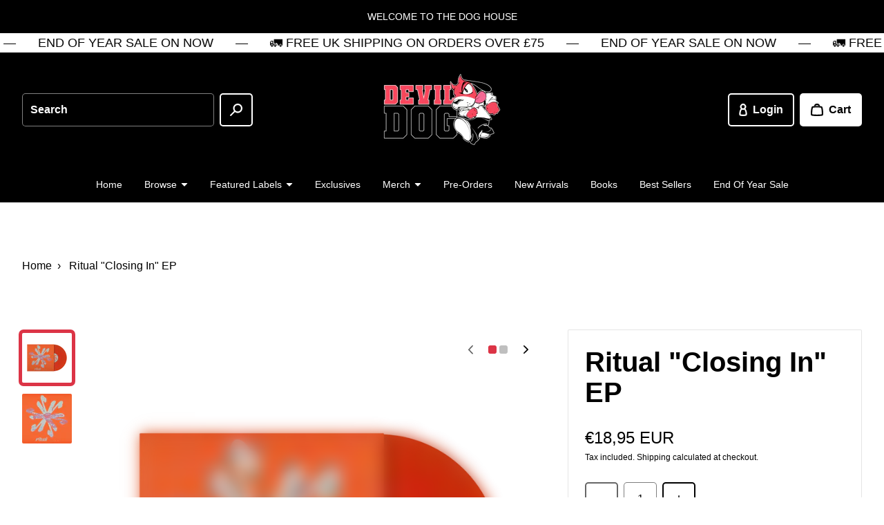

--- FILE ---
content_type: text/html; charset=utf-8
request_url: https://devildogdistro.com/en-ie/products/ritual-closing-in-ep
body_size: 45580
content:
<!doctype html>
<html class="no-js" lang="en">
  <head>

    

    <meta charset="utf-8" />
    <meta http-equiv="X-UA-Compatible" content="IE=edge" /><meta name="theme-color" content="#FFFFFF" /><meta name="viewport" content="width=device-width,initial-scale=1" />
    <link rel="canonical" href="https://devildogdistro.com/en-ie/products/ritual-closing-in-ep" /><link rel="icon" href="//devildogdistro.com/cdn/shop/files/favicon_5dd00b45-548b-4f40-8c11-8b58065da10b.png?crop=center&height=32&v=1754389762&width=32" type="image/png" /><link rel="preconnect" href="https://cdn.shopify.com" crossorigin /><title>
      
Ritual &quot;Closing In&quot; EP
      
 • Devil Dog Distro</title><meta name="description" content="LP - Transparent Orange Vinyl🚛 -  In Stock &amp;amp; Shipping Closing In on the causes of pain, coming close to progression, and getting caught in the endless cycle is a shared experience many humans go through—there tends to be a balance of suffering and pleasure from day to day. Austin, Texas alternative band, Ritual por" />

<meta property="og:site_name" content="Devil Dog Distro">
<meta property="og:url" content="https://devildogdistro.com/en-ie/products/ritual-closing-in-ep">
<meta property="og:title" content="Ritual &quot;Closing In&quot; EP">
<meta property="og:type" content="product">
<meta property="og:description" content="LP - Transparent Orange Vinyl🚛 -  In Stock &amp;amp; Shipping Closing In on the causes of pain, coming close to progression, and getting caught in the endless cycle is a shared experience many humans go through—there tends to be a balance of suffering and pleasure from day to day. Austin, Texas alternative band, Ritual por"><meta property="og:image" content="http://devildogdistro.com/cdn/shop/files/RitualClosingIN.png?v=1701184602">
  <meta property="og:image:secure_url" content="https://devildogdistro.com/cdn/shop/files/RitualClosingIN.png?v=1701184602">
  <meta property="og:image:width" content="3006">
  <meta property="og:image:height" content="3000"><meta property="og:price:amount" content="18,95">
  <meta property="og:price:currency" content="EUR"><meta name="twitter:card" content="summary_large_image">
<meta name="twitter:title" content="Ritual &quot;Closing In&quot; EP">
<meta name="twitter:description" content="LP - Transparent Orange Vinyl🚛 -  In Stock &amp;amp; Shipping Closing In on the causes of pain, coming close to progression, and getting caught in the endless cycle is a shared experience many humans go through—there tends to be a balance of suffering and pleasure from day to day. Austin, Texas alternative band, Ritual por"><style data-shopify>
      

      
        
      

      
        
      

      
        
      

      :root {
        --border-radius-button: 5px;
        --border-radius-other: 2px;

        --color-primary-heading: 0 0 0;
        --color-primary-subheading: 0 0 0;
        --color-primary-body-text: 0 0 0;
        --color-primary-link: 220 52 70;
        --color-primary-background-1: 255 255 255;
        --color-primary-background-2: 255 255 255;
        --color-secondary-heading: 255 255 255;
        --color-secondary-subheading: 255 255 255;
        --color-secondary-body-text: 255 255 255;
        --color-secondary-link: 255 255 255;
        --color-secondary-background-1: 0 0 0;
        --color-secondary-background-2: 255 255 255;
        --color-accent-1-body-text: 255 255 255;
        --color-accent-1-background: 0 0 0;
        --color-accent-2-body-text: 255 255 255;
        --color-accent-2-background: 220 52 70;
        --color-accent-3-body-text: 255 255 255;
        --color-accent-3-background: 255 193 7;
        --color-success: 40 167 69;
        --color-warning: 255 193 7;
        --color-danger: 220 52 70;
        --color-disabled: 114 114 114;

        --font-heading-family: Helvetica, Arial, sans-serif;
        --font-heading-style: normal;
        --font-heading-weight: 700;

        --font-body-family: Helvetica, Arial, sans-serif;
        --font-body-style: normal;
        --font-body-weight: 400;
        --font-body-bold-weight: 700;

        --list-style-type: disc;</style><script>window.performance && window.performance.mark && window.performance.mark('shopify.content_for_header.start');</script><meta name="facebook-domain-verification" content="nnuxs3idymi8f9cyidhl8g0sbcylnv">
<meta name="google-site-verification" content="MKNmyb-WWfoUl-JsULlntjoHyyAjddLioJqdXCzwP-U">
<meta id="shopify-digital-wallet" name="shopify-digital-wallet" content="/69194940689/digital_wallets/dialog">
<meta name="shopify-checkout-api-token" content="00b4ebeb679d2222706678c8f0bcdd17">
<meta id="in-context-paypal-metadata" data-shop-id="69194940689" data-venmo-supported="false" data-environment="production" data-locale="en_US" data-paypal-v4="true" data-currency="EUR">
<link rel="alternate" hreflang="x-default" href="https://devildogdistro.com/products/ritual-closing-in-ep">
<link rel="alternate" hreflang="en-IE" href="https://devildogdistro.com/en-ie/products/ritual-closing-in-ep">
<link rel="alternate" type="application/json+oembed" href="https://devildogdistro.com/en-ie/products/ritual-closing-in-ep.oembed">
<script async="async" src="/checkouts/internal/preloads.js?locale=en-IE"></script>
<link rel="preconnect" href="https://shop.app" crossorigin="anonymous">
<script async="async" src="https://shop.app/checkouts/internal/preloads.js?locale=en-IE&shop_id=69194940689" crossorigin="anonymous"></script>
<script id="apple-pay-shop-capabilities" type="application/json">{"shopId":69194940689,"countryCode":"GB","currencyCode":"EUR","merchantCapabilities":["supports3DS"],"merchantId":"gid:\/\/shopify\/Shop\/69194940689","merchantName":"Devil Dog Distro","requiredBillingContactFields":["postalAddress","email"],"requiredShippingContactFields":["postalAddress","email"],"shippingType":"shipping","supportedNetworks":["visa","maestro","masterCard","amex","discover","elo"],"total":{"type":"pending","label":"Devil Dog Distro","amount":"1.00"},"shopifyPaymentsEnabled":true,"supportsSubscriptions":true}</script>
<script id="shopify-features" type="application/json">{"accessToken":"00b4ebeb679d2222706678c8f0bcdd17","betas":["rich-media-storefront-analytics"],"domain":"devildogdistro.com","predictiveSearch":true,"shopId":69194940689,"locale":"en"}</script>
<script>var Shopify = Shopify || {};
Shopify.shop = "best-life-distro.myshopify.com";
Shopify.locale = "en";
Shopify.currency = {"active":"EUR","rate":"1.167951"};
Shopify.country = "IE";
Shopify.theme = {"name":"Emporium","id":173711458690,"schema_name":"Emporium","schema_version":"3.1.2","theme_store_id":1854,"role":"main"};
Shopify.theme.handle = "null";
Shopify.theme.style = {"id":null,"handle":null};
Shopify.cdnHost = "devildogdistro.com/cdn";
Shopify.routes = Shopify.routes || {};
Shopify.routes.root = "/en-ie/";</script>
<script type="module">!function(o){(o.Shopify=o.Shopify||{}).modules=!0}(window);</script>
<script>!function(o){function n(){var o=[];function n(){o.push(Array.prototype.slice.apply(arguments))}return n.q=o,n}var t=o.Shopify=o.Shopify||{};t.loadFeatures=n(),t.autoloadFeatures=n()}(window);</script>
<script>
  window.ShopifyPay = window.ShopifyPay || {};
  window.ShopifyPay.apiHost = "shop.app\/pay";
  window.ShopifyPay.redirectState = null;
</script>
<script id="shop-js-analytics" type="application/json">{"pageType":"product"}</script>
<script defer="defer" async type="module" src="//devildogdistro.com/cdn/shopifycloud/shop-js/modules/v2/client.init-shop-cart-sync_D0dqhulL.en.esm.js"></script>
<script defer="defer" async type="module" src="//devildogdistro.com/cdn/shopifycloud/shop-js/modules/v2/chunk.common_CpVO7qML.esm.js"></script>
<script type="module">
  await import("//devildogdistro.com/cdn/shopifycloud/shop-js/modules/v2/client.init-shop-cart-sync_D0dqhulL.en.esm.js");
await import("//devildogdistro.com/cdn/shopifycloud/shop-js/modules/v2/chunk.common_CpVO7qML.esm.js");

  window.Shopify.SignInWithShop?.initShopCartSync?.({"fedCMEnabled":true,"windoidEnabled":true});

</script>
<script>
  window.Shopify = window.Shopify || {};
  if (!window.Shopify.featureAssets) window.Shopify.featureAssets = {};
  window.Shopify.featureAssets['shop-js'] = {"shop-cart-sync":["modules/v2/client.shop-cart-sync_D9bwt38V.en.esm.js","modules/v2/chunk.common_CpVO7qML.esm.js"],"init-fed-cm":["modules/v2/client.init-fed-cm_BJ8NPuHe.en.esm.js","modules/v2/chunk.common_CpVO7qML.esm.js"],"init-shop-email-lookup-coordinator":["modules/v2/client.init-shop-email-lookup-coordinator_pVrP2-kG.en.esm.js","modules/v2/chunk.common_CpVO7qML.esm.js"],"shop-cash-offers":["modules/v2/client.shop-cash-offers_CNh7FWN-.en.esm.js","modules/v2/chunk.common_CpVO7qML.esm.js","modules/v2/chunk.modal_DKF6x0Jh.esm.js"],"init-shop-cart-sync":["modules/v2/client.init-shop-cart-sync_D0dqhulL.en.esm.js","modules/v2/chunk.common_CpVO7qML.esm.js"],"init-windoid":["modules/v2/client.init-windoid_DaoAelzT.en.esm.js","modules/v2/chunk.common_CpVO7qML.esm.js"],"shop-toast-manager":["modules/v2/client.shop-toast-manager_1DND8Tac.en.esm.js","modules/v2/chunk.common_CpVO7qML.esm.js"],"pay-button":["modules/v2/client.pay-button_CFeQi1r6.en.esm.js","modules/v2/chunk.common_CpVO7qML.esm.js"],"shop-button":["modules/v2/client.shop-button_Ca94MDdQ.en.esm.js","modules/v2/chunk.common_CpVO7qML.esm.js"],"shop-login-button":["modules/v2/client.shop-login-button_DPYNfp1Z.en.esm.js","modules/v2/chunk.common_CpVO7qML.esm.js","modules/v2/chunk.modal_DKF6x0Jh.esm.js"],"avatar":["modules/v2/client.avatar_BTnouDA3.en.esm.js"],"shop-follow-button":["modules/v2/client.shop-follow-button_BMKh4nJE.en.esm.js","modules/v2/chunk.common_CpVO7qML.esm.js","modules/v2/chunk.modal_DKF6x0Jh.esm.js"],"init-customer-accounts-sign-up":["modules/v2/client.init-customer-accounts-sign-up_CJXi5kRN.en.esm.js","modules/v2/client.shop-login-button_DPYNfp1Z.en.esm.js","modules/v2/chunk.common_CpVO7qML.esm.js","modules/v2/chunk.modal_DKF6x0Jh.esm.js"],"init-shop-for-new-customer-accounts":["modules/v2/client.init-shop-for-new-customer-accounts_BoBxkgWu.en.esm.js","modules/v2/client.shop-login-button_DPYNfp1Z.en.esm.js","modules/v2/chunk.common_CpVO7qML.esm.js","modules/v2/chunk.modal_DKF6x0Jh.esm.js"],"init-customer-accounts":["modules/v2/client.init-customer-accounts_DCuDTzpR.en.esm.js","modules/v2/client.shop-login-button_DPYNfp1Z.en.esm.js","modules/v2/chunk.common_CpVO7qML.esm.js","modules/v2/chunk.modal_DKF6x0Jh.esm.js"],"checkout-modal":["modules/v2/client.checkout-modal_U_3e4VxF.en.esm.js","modules/v2/chunk.common_CpVO7qML.esm.js","modules/v2/chunk.modal_DKF6x0Jh.esm.js"],"lead-capture":["modules/v2/client.lead-capture_DEgn0Z8u.en.esm.js","modules/v2/chunk.common_CpVO7qML.esm.js","modules/v2/chunk.modal_DKF6x0Jh.esm.js"],"shop-login":["modules/v2/client.shop-login_CoM5QKZ_.en.esm.js","modules/v2/chunk.common_CpVO7qML.esm.js","modules/v2/chunk.modal_DKF6x0Jh.esm.js"],"payment-terms":["modules/v2/client.payment-terms_BmrqWn8r.en.esm.js","modules/v2/chunk.common_CpVO7qML.esm.js","modules/v2/chunk.modal_DKF6x0Jh.esm.js"]};
</script>
<script>(function() {
  var isLoaded = false;
  function asyncLoad() {
    if (isLoaded) return;
    isLoaded = true;
    var urls = ["https:\/\/chimpstatic.com\/mcjs-connected\/js\/users\/983dd9fbe7ea179b6368a087a\/58b367b42eb40c2ae45ecc183.js?shop=best-life-distro.myshopify.com","https:\/\/whitelabel.custom-gateway.net\/shopify\/script.js?shop=best-life-distro.myshopify.com"];
    for (var i = 0; i < urls.length; i++) {
      var s = document.createElement('script');
      s.type = 'text/javascript';
      s.async = true;
      s.src = urls[i];
      var x = document.getElementsByTagName('script')[0];
      x.parentNode.insertBefore(s, x);
    }
  };
  if(window.attachEvent) {
    window.attachEvent('onload', asyncLoad);
  } else {
    window.addEventListener('load', asyncLoad, false);
  }
})();</script>
<script id="__st">var __st={"a":69194940689,"offset":0,"reqid":"447d42d8-6120-4bd6-8bab-47d291c5d4ed-1764981157","pageurl":"devildogdistro.com\/en-ie\/products\/ritual-closing-in-ep","u":"640c2f1786e1","p":"product","rtyp":"product","rid":9051295777041};</script>
<script>window.ShopifyPaypalV4VisibilityTracking = true;</script>
<script id="captcha-bootstrap">!function(){'use strict';const t='contact',e='account',n='new_comment',o=[[t,t],['blogs',n],['comments',n],[t,'customer']],c=[[e,'customer_login'],[e,'guest_login'],[e,'recover_customer_password'],[e,'create_customer']],r=t=>t.map((([t,e])=>`form[action*='/${t}']:not([data-nocaptcha='true']) input[name='form_type'][value='${e}']`)).join(','),a=t=>()=>t?[...document.querySelectorAll(t)].map((t=>t.form)):[];function s(){const t=[...o],e=r(t);return a(e)}const i='password',u='form_key',d=['recaptcha-v3-token','g-recaptcha-response','h-captcha-response',i],f=()=>{try{return window.sessionStorage}catch{return}},m='__shopify_v',_=t=>t.elements[u];function p(t,e,n=!1){try{const o=window.sessionStorage,c=JSON.parse(o.getItem(e)),{data:r}=function(t){const{data:e,action:n}=t;return t[m]||n?{data:e,action:n}:{data:t,action:n}}(c);for(const[e,n]of Object.entries(r))t.elements[e]&&(t.elements[e].value=n);n&&o.removeItem(e)}catch(o){console.error('form repopulation failed',{error:o})}}const l='form_type',E='cptcha';function T(t){t.dataset[E]=!0}const w=window,h=w.document,L='Shopify',v='ce_forms',y='captcha';let A=!1;((t,e)=>{const n=(g='f06e6c50-85a8-45c8-87d0-21a2b65856fe',I='https://cdn.shopify.com/shopifycloud/storefront-forms-hcaptcha/ce_storefront_forms_captcha_hcaptcha.v1.5.2.iife.js',D={infoText:'Protected by hCaptcha',privacyText:'Privacy',termsText:'Terms'},(t,e,n)=>{const o=w[L][v],c=o.bindForm;if(c)return c(t,g,e,D).then(n);var r;o.q.push([[t,g,e,D],n]),r=I,A||(h.body.append(Object.assign(h.createElement('script'),{id:'captcha-provider',async:!0,src:r})),A=!0)});var g,I,D;w[L]=w[L]||{},w[L][v]=w[L][v]||{},w[L][v].q=[],w[L][y]=w[L][y]||{},w[L][y].protect=function(t,e){n(t,void 0,e),T(t)},Object.freeze(w[L][y]),function(t,e,n,w,h,L){const[v,y,A,g]=function(t,e,n){const i=e?o:[],u=t?c:[],d=[...i,...u],f=r(d),m=r(i),_=r(d.filter((([t,e])=>n.includes(e))));return[a(f),a(m),a(_),s()]}(w,h,L),I=t=>{const e=t.target;return e instanceof HTMLFormElement?e:e&&e.form},D=t=>v().includes(t);t.addEventListener('submit',(t=>{const e=I(t);if(!e)return;const n=D(e)&&!e.dataset.hcaptchaBound&&!e.dataset.recaptchaBound,o=_(e),c=g().includes(e)&&(!o||!o.value);(n||c)&&t.preventDefault(),c&&!n&&(function(t){try{if(!f())return;!function(t){const e=f();if(!e)return;const n=_(t);if(!n)return;const o=n.value;o&&e.removeItem(o)}(t);const e=Array.from(Array(32),(()=>Math.random().toString(36)[2])).join('');!function(t,e){_(t)||t.append(Object.assign(document.createElement('input'),{type:'hidden',name:u})),t.elements[u].value=e}(t,e),function(t,e){const n=f();if(!n)return;const o=[...t.querySelectorAll(`input[type='${i}']`)].map((({name:t})=>t)),c=[...d,...o],r={};for(const[a,s]of new FormData(t).entries())c.includes(a)||(r[a]=s);n.setItem(e,JSON.stringify({[m]:1,action:t.action,data:r}))}(t,e)}catch(e){console.error('failed to persist form',e)}}(e),e.submit())}));const S=(t,e)=>{t&&!t.dataset[E]&&(n(t,e.some((e=>e===t))),T(t))};for(const o of['focusin','change'])t.addEventListener(o,(t=>{const e=I(t);D(e)&&S(e,y())}));const B=e.get('form_key'),M=e.get(l),P=B&&M;t.addEventListener('DOMContentLoaded',(()=>{const t=y();if(P)for(const e of t)e.elements[l].value===M&&p(e,B);[...new Set([...A(),...v().filter((t=>'true'===t.dataset.shopifyCaptcha))])].forEach((e=>S(e,t)))}))}(h,new URLSearchParams(w.location.search),n,t,e,['guest_login'])})(!0,!0)}();</script>
<script integrity="sha256-52AcMU7V7pcBOXWImdc/TAGTFKeNjmkeM1Pvks/DTgc=" data-source-attribution="shopify.loadfeatures" defer="defer" src="//devildogdistro.com/cdn/shopifycloud/storefront/assets/storefront/load_feature-81c60534.js" crossorigin="anonymous"></script>
<script crossorigin="anonymous" defer="defer" src="//devildogdistro.com/cdn/shopifycloud/storefront/assets/shopify_pay/storefront-65b4c6d7.js?v=20250812"></script>
<script data-source-attribution="shopify.dynamic_checkout.dynamic.init">var Shopify=Shopify||{};Shopify.PaymentButton=Shopify.PaymentButton||{isStorefrontPortableWallets:!0,init:function(){window.Shopify.PaymentButton.init=function(){};var t=document.createElement("script");t.src="https://devildogdistro.com/cdn/shopifycloud/portable-wallets/latest/portable-wallets.en.js",t.type="module",document.head.appendChild(t)}};
</script>
<script data-source-attribution="shopify.dynamic_checkout.buyer_consent">
  function portableWalletsHideBuyerConsent(e){var t=document.getElementById("shopify-buyer-consent"),n=document.getElementById("shopify-subscription-policy-button");t&&n&&(t.classList.add("hidden"),t.setAttribute("aria-hidden","true"),n.removeEventListener("click",e))}function portableWalletsShowBuyerConsent(e){var t=document.getElementById("shopify-buyer-consent"),n=document.getElementById("shopify-subscription-policy-button");t&&n&&(t.classList.remove("hidden"),t.removeAttribute("aria-hidden"),n.addEventListener("click",e))}window.Shopify?.PaymentButton&&(window.Shopify.PaymentButton.hideBuyerConsent=portableWalletsHideBuyerConsent,window.Shopify.PaymentButton.showBuyerConsent=portableWalletsShowBuyerConsent);
</script>
<script>
  function portableWalletsCleanup(e){e&&e.src&&console.error("Failed to load portable wallets script "+e.src);var t=document.querySelectorAll("shopify-accelerated-checkout .shopify-payment-button__skeleton, shopify-accelerated-checkout-cart .wallet-cart-button__skeleton"),e=document.getElementById("shopify-buyer-consent");for(let e=0;e<t.length;e++)t[e].remove();e&&e.remove()}function portableWalletsNotLoadedAsModule(e){e instanceof ErrorEvent&&"string"==typeof e.message&&e.message.includes("import.meta")&&"string"==typeof e.filename&&e.filename.includes("portable-wallets")&&(window.removeEventListener("error",portableWalletsNotLoadedAsModule),window.Shopify.PaymentButton.failedToLoad=e,"loading"===document.readyState?document.addEventListener("DOMContentLoaded",window.Shopify.PaymentButton.init):window.Shopify.PaymentButton.init())}window.addEventListener("error",portableWalletsNotLoadedAsModule);
</script>

<script type="module" src="https://devildogdistro.com/cdn/shopifycloud/portable-wallets/latest/portable-wallets.en.js" onError="portableWalletsCleanup(this)" crossorigin="anonymous"></script>
<script nomodule>
  document.addEventListener("DOMContentLoaded", portableWalletsCleanup);
</script>

<script id='scb4127' type='text/javascript' async='' src='https://devildogdistro.com/cdn/shopifycloud/privacy-banner/storefront-banner.js'></script><link id="shopify-accelerated-checkout-styles" rel="stylesheet" media="screen" href="https://devildogdistro.com/cdn/shopifycloud/portable-wallets/latest/accelerated-checkout-backwards-compat.css" crossorigin="anonymous">
<style id="shopify-accelerated-checkout-cart">
        #shopify-buyer-consent {
  margin-top: 1em;
  display: inline-block;
  width: 100%;
}

#shopify-buyer-consent.hidden {
  display: none;
}

#shopify-subscription-policy-button {
  background: none;
  border: none;
  padding: 0;
  text-decoration: underline;
  font-size: inherit;
  cursor: pointer;
}

#shopify-subscription-policy-button::before {
  box-shadow: none;
}

      </style>

<script>window.performance && window.performance.mark && window.performance.mark('shopify.content_for_header.end');</script>
<link href="//devildogdistro.com/cdn/shop/t/7/assets/theme.css?v=145582746740721040171730565373" rel="stylesheet" type="text/css" media="all" /><script>
      window.Themu = {
        moneyFormat:  "€{{amount_with_comma_separator}} EUR" ,
        routes: {
          cart: "/en-ie/cart",
          cartAdd: "/en-ie/cart/add",
          cartChange: "/en-ie/cart/change",
          root: "/en-ie",
          predictiveSearch: "/en-ie/search/suggest"
        },
        settings: {
          iconStyle: "rounded",
          useFreeShippingThreshold: false,
          showCurrencyCodes: true,
          showTrailingZeros: false
        },
        t: {
          cart: {
            messages: {
              update_success: "Updated cart!",
              update_warning: "You tried to add more products than are available. We&#39;ve automatically adjusted the quantity to the maximum allowed.",
              update_error: "Unable to update cart. Please try again later."
            }
          },
          collections: {
            messages: {
              error: "Failed to fetch products. Please try again later."
            }
          },
          products: {
            price: {
              subscription: "Subscription",
              regular_price: "Regular price",
              sale_price: "Sale price",
              subscription_price: "Subscription price",
              unit_price: "Unit price",
              price_per_delivery: "Price per delivery",
              price_per_delivery_details: "({{ per_delivery_price }} each)"
            },
            buy_buttons: {
              add_to_cart: "Add to cart",
              unavailable: "Out of stock",
              add_subscription_to_cart: "Add subscription to cart",
              success_message: "Added product to cart!",
              error_message: "Failed to add product to cart. Please try again later.",
              error_message_recipient: "Please input a recipient email."
            },
            subscriptions: {
              purchase_options: "Purchase options",
              one_time_purchase: "One-time purchase"
            },
            pickup_availability: {
              error_message: "Failed to fetch pickup availability. Please try again later."
            }
          },
          sections: {
            notifications: {
              onboarding_success_message: "Success notifications are shown for completed customer actions, like adding a product to the cart.",
              onboarding_warning_message: "Warning notifications are shown when something requires a customer&#39;s attention, like trying to submit an incomplete form.",
              onboarding_error_message: "Error notifications are shown when something goes wrong, like if the cart couldn&#39;t be updated."
            },
            predictive_search: {
              error_message: "Failed to fetch search results. Please try again later."
            },
            product_recommendations: {
              error_message: "Failed to fetch product recommendations. Please try again later."
            }
          },
          gift_cards: {
            issued: {
              qr_code_alt_text: "QR code"
            }
          },
          general: {
            currency: {
              free: "Free"
            },
            success_messages: {
              copy_to_clipboard: "Copied to clipboard!"
            },
            error_messages: {
              copy_to_clipboard: "Failed to copy to clipboard. Please try again later.",
              fetch: "Failed to fetch page data. Please try again later."
            }
          }
        }
      };
    </script>
    <script src="//devildogdistro.com/cdn/shop/t/7/assets/vendors.js?v=78789591725121804431730565373" defer="defer"></script>
    <script src="//devildogdistro.com/cdn/shop/t/7/assets/theme.js?v=58339760785867528131730565373" defer="defer"></script>
    <script src="//devildogdistro.com/cdn/shop/t/7/assets/ce-animate-image-load.js?v=87099484034011272371730565372" defer="defer"></script>

    

  <link href="https://monorail-edge.shopifysvc.com" rel="dns-prefetch">
<script>(function(){if ("sendBeacon" in navigator && "performance" in window) {try {var session_token_from_headers = performance.getEntriesByType('navigation')[0].serverTiming.find(x => x.name == '_s').description;} catch {var session_token_from_headers = undefined;}var session_cookie_matches = document.cookie.match(/_shopify_s=([^;]*)/);var session_token_from_cookie = session_cookie_matches && session_cookie_matches.length === 2 ? session_cookie_matches[1] : "";var session_token = session_token_from_headers || session_token_from_cookie || "";function handle_abandonment_event(e) {var entries = performance.getEntries().filter(function(entry) {return /monorail-edge.shopifysvc.com/.test(entry.name);});if (!window.abandonment_tracked && entries.length === 0) {window.abandonment_tracked = true;var currentMs = Date.now();var navigation_start = performance.timing.navigationStart;var payload = {shop_id: 69194940689,url: window.location.href,navigation_start,duration: currentMs - navigation_start,session_token,page_type: "product"};window.navigator.sendBeacon("https://monorail-edge.shopifysvc.com/v1/produce", JSON.stringify({schema_id: "online_store_buyer_site_abandonment/1.1",payload: payload,metadata: {event_created_at_ms: currentMs,event_sent_at_ms: currentMs}}));}}window.addEventListener('pagehide', handle_abandonment_event);}}());</script>
<script id="web-pixels-manager-setup">(function e(e,d,r,n,o){if(void 0===o&&(o={}),!Boolean(null===(a=null===(i=window.Shopify)||void 0===i?void 0:i.analytics)||void 0===a?void 0:a.replayQueue)){var i,a;window.Shopify=window.Shopify||{};var t=window.Shopify;t.analytics=t.analytics||{};var s=t.analytics;s.replayQueue=[],s.publish=function(e,d,r){return s.replayQueue.push([e,d,r]),!0};try{self.performance.mark("wpm:start")}catch(e){}var l=function(){var e={modern:/Edge?\/(1{2}[4-9]|1[2-9]\d|[2-9]\d{2}|\d{4,})\.\d+(\.\d+|)|Firefox\/(1{2}[4-9]|1[2-9]\d|[2-9]\d{2}|\d{4,})\.\d+(\.\d+|)|Chrom(ium|e)\/(9{2}|\d{3,})\.\d+(\.\d+|)|(Maci|X1{2}).+ Version\/(15\.\d+|(1[6-9]|[2-9]\d|\d{3,})\.\d+)([,.]\d+|)( \(\w+\)|)( Mobile\/\w+|) Safari\/|Chrome.+OPR\/(9{2}|\d{3,})\.\d+\.\d+|(CPU[ +]OS|iPhone[ +]OS|CPU[ +]iPhone|CPU IPhone OS|CPU iPad OS)[ +]+(15[._]\d+|(1[6-9]|[2-9]\d|\d{3,})[._]\d+)([._]\d+|)|Android:?[ /-](13[3-9]|1[4-9]\d|[2-9]\d{2}|\d{4,})(\.\d+|)(\.\d+|)|Android.+Firefox\/(13[5-9]|1[4-9]\d|[2-9]\d{2}|\d{4,})\.\d+(\.\d+|)|Android.+Chrom(ium|e)\/(13[3-9]|1[4-9]\d|[2-9]\d{2}|\d{4,})\.\d+(\.\d+|)|SamsungBrowser\/([2-9]\d|\d{3,})\.\d+/,legacy:/Edge?\/(1[6-9]|[2-9]\d|\d{3,})\.\d+(\.\d+|)|Firefox\/(5[4-9]|[6-9]\d|\d{3,})\.\d+(\.\d+|)|Chrom(ium|e)\/(5[1-9]|[6-9]\d|\d{3,})\.\d+(\.\d+|)([\d.]+$|.*Safari\/(?![\d.]+ Edge\/[\d.]+$))|(Maci|X1{2}).+ Version\/(10\.\d+|(1[1-9]|[2-9]\d|\d{3,})\.\d+)([,.]\d+|)( \(\w+\)|)( Mobile\/\w+|) Safari\/|Chrome.+OPR\/(3[89]|[4-9]\d|\d{3,})\.\d+\.\d+|(CPU[ +]OS|iPhone[ +]OS|CPU[ +]iPhone|CPU IPhone OS|CPU iPad OS)[ +]+(10[._]\d+|(1[1-9]|[2-9]\d|\d{3,})[._]\d+)([._]\d+|)|Android:?[ /-](13[3-9]|1[4-9]\d|[2-9]\d{2}|\d{4,})(\.\d+|)(\.\d+|)|Mobile Safari.+OPR\/([89]\d|\d{3,})\.\d+\.\d+|Android.+Firefox\/(13[5-9]|1[4-9]\d|[2-9]\d{2}|\d{4,})\.\d+(\.\d+|)|Android.+Chrom(ium|e)\/(13[3-9]|1[4-9]\d|[2-9]\d{2}|\d{4,})\.\d+(\.\d+|)|Android.+(UC? ?Browser|UCWEB|U3)[ /]?(15\.([5-9]|\d{2,})|(1[6-9]|[2-9]\d|\d{3,})\.\d+)\.\d+|SamsungBrowser\/(5\.\d+|([6-9]|\d{2,})\.\d+)|Android.+MQ{2}Browser\/(14(\.(9|\d{2,})|)|(1[5-9]|[2-9]\d|\d{3,})(\.\d+|))(\.\d+|)|K[Aa][Ii]OS\/(3\.\d+|([4-9]|\d{2,})\.\d+)(\.\d+|)/},d=e.modern,r=e.legacy,n=navigator.userAgent;return n.match(d)?"modern":n.match(r)?"legacy":"unknown"}(),u="modern"===l?"modern":"legacy",c=(null!=n?n:{modern:"",legacy:""})[u],f=function(e){return[e.baseUrl,"/wpm","/b",e.hashVersion,"modern"===e.buildTarget?"m":"l",".js"].join("")}({baseUrl:d,hashVersion:r,buildTarget:u}),m=function(e){var d=e.version,r=e.bundleTarget,n=e.surface,o=e.pageUrl,i=e.monorailEndpoint;return{emit:function(e){var a=e.status,t=e.errorMsg,s=(new Date).getTime(),l=JSON.stringify({metadata:{event_sent_at_ms:s},events:[{schema_id:"web_pixels_manager_load/3.1",payload:{version:d,bundle_target:r,page_url:o,status:a,surface:n,error_msg:t},metadata:{event_created_at_ms:s}}]});if(!i)return console&&console.warn&&console.warn("[Web Pixels Manager] No Monorail endpoint provided, skipping logging."),!1;try{return self.navigator.sendBeacon.bind(self.navigator)(i,l)}catch(e){}var u=new XMLHttpRequest;try{return u.open("POST",i,!0),u.setRequestHeader("Content-Type","text/plain"),u.send(l),!0}catch(e){return console&&console.warn&&console.warn("[Web Pixels Manager] Got an unhandled error while logging to Monorail."),!1}}}}({version:r,bundleTarget:l,surface:e.surface,pageUrl:self.location.href,monorailEndpoint:e.monorailEndpoint});try{o.browserTarget=l,function(e){var d=e.src,r=e.async,n=void 0===r||r,o=e.onload,i=e.onerror,a=e.sri,t=e.scriptDataAttributes,s=void 0===t?{}:t,l=document.createElement("script"),u=document.querySelector("head"),c=document.querySelector("body");if(l.async=n,l.src=d,a&&(l.integrity=a,l.crossOrigin="anonymous"),s)for(var f in s)if(Object.prototype.hasOwnProperty.call(s,f))try{l.dataset[f]=s[f]}catch(e){}if(o&&l.addEventListener("load",o),i&&l.addEventListener("error",i),u)u.appendChild(l);else{if(!c)throw new Error("Did not find a head or body element to append the script");c.appendChild(l)}}({src:f,async:!0,onload:function(){if(!function(){var e,d;return Boolean(null===(d=null===(e=window.Shopify)||void 0===e?void 0:e.analytics)||void 0===d?void 0:d.initialized)}()){var d=window.webPixelsManager.init(e)||void 0;if(d){var r=window.Shopify.analytics;r.replayQueue.forEach((function(e){var r=e[0],n=e[1],o=e[2];d.publishCustomEvent(r,n,o)})),r.replayQueue=[],r.publish=d.publishCustomEvent,r.visitor=d.visitor,r.initialized=!0}}},onerror:function(){return m.emit({status:"failed",errorMsg:"".concat(f," has failed to load")})},sri:function(e){var d=/^sha384-[A-Za-z0-9+/=]+$/;return"string"==typeof e&&d.test(e)}(c)?c:"",scriptDataAttributes:o}),m.emit({status:"loading"})}catch(e){m.emit({status:"failed",errorMsg:(null==e?void 0:e.message)||"Unknown error"})}}})({shopId: 69194940689,storefrontBaseUrl: "https://devildogdistro.com",extensionsBaseUrl: "https://extensions.shopifycdn.com/cdn/shopifycloud/web-pixels-manager",monorailEndpoint: "https://monorail-edge.shopifysvc.com/unstable/produce_batch",surface: "storefront-renderer",enabledBetaFlags: ["2dca8a86"],webPixelsConfigList: [{"id":"863371537","configuration":"{\"config\":\"{\\\"pixel_id\\\":\\\"GT-WF65C4K\\\",\\\"target_country\\\":\\\"GB\\\",\\\"gtag_events\\\":[{\\\"type\\\":\\\"purchase\\\",\\\"action_label\\\":\\\"MC-3CG5LHD08S\\\"},{\\\"type\\\":\\\"page_view\\\",\\\"action_label\\\":\\\"MC-3CG5LHD08S\\\"},{\\\"type\\\":\\\"view_item\\\",\\\"action_label\\\":\\\"MC-3CG5LHD08S\\\"}],\\\"enable_monitoring_mode\\\":false}\"}","eventPayloadVersion":"v1","runtimeContext":"OPEN","scriptVersion":"b2a88bafab3e21179ed38636efcd8a93","type":"APP","apiClientId":1780363,"privacyPurposes":[],"dataSharingAdjustments":{"protectedCustomerApprovalScopes":["read_customer_address","read_customer_email","read_customer_name","read_customer_personal_data","read_customer_phone"]}},{"id":"244744465","configuration":"{\"pixel_id\":\"665125688507963\",\"pixel_type\":\"facebook_pixel\",\"metaapp_system_user_token\":\"-\"}","eventPayloadVersion":"v1","runtimeContext":"OPEN","scriptVersion":"ca16bc87fe92b6042fbaa3acc2fbdaa6","type":"APP","apiClientId":2329312,"privacyPurposes":["ANALYTICS","MARKETING","SALE_OF_DATA"],"dataSharingAdjustments":{"protectedCustomerApprovalScopes":["read_customer_address","read_customer_email","read_customer_name","read_customer_personal_data","read_customer_phone"]}},{"id":"shopify-app-pixel","configuration":"{}","eventPayloadVersion":"v1","runtimeContext":"STRICT","scriptVersion":"0450","apiClientId":"shopify-pixel","type":"APP","privacyPurposes":["ANALYTICS","MARKETING"]},{"id":"shopify-custom-pixel","eventPayloadVersion":"v1","runtimeContext":"LAX","scriptVersion":"0450","apiClientId":"shopify-pixel","type":"CUSTOM","privacyPurposes":["ANALYTICS","MARKETING"]}],isMerchantRequest: false,initData: {"shop":{"name":"Devil Dog Distro","paymentSettings":{"currencyCode":"GBP"},"myshopifyDomain":"best-life-distro.myshopify.com","countryCode":"GB","storefrontUrl":"https:\/\/devildogdistro.com\/en-ie"},"customer":null,"cart":null,"checkout":null,"productVariants":[{"price":{"amount":18.95,"currencyCode":"EUR"},"product":{"title":"Ritual \"Closing In\" EP","vendor":"Sunday Drive Records","id":"9051295777041","untranslatedTitle":"Ritual \"Closing In\" EP","url":"\/en-ie\/products\/ritual-closing-in-ep","type":"12\" Vinyl"},"id":"47737288458513","image":{"src":"\/\/devildogdistro.com\/cdn\/shop\/files\/RitualClosingIN.png?v=1701184602"},"sku":"SDR-111v","title":"Default Title","untranslatedTitle":"Default Title"}],"purchasingCompany":null},},"https://devildogdistro.com/cdn","ae1676cfwd2530674p4253c800m34e853cb",{"modern":"","legacy":""},{"shopId":"69194940689","storefrontBaseUrl":"https:\/\/devildogdistro.com","extensionBaseUrl":"https:\/\/extensions.shopifycdn.com\/cdn\/shopifycloud\/web-pixels-manager","surface":"storefront-renderer","enabledBetaFlags":"[\"2dca8a86\"]","isMerchantRequest":"false","hashVersion":"ae1676cfwd2530674p4253c800m34e853cb","publish":"custom","events":"[[\"page_viewed\",{}],[\"product_viewed\",{\"productVariant\":{\"price\":{\"amount\":18.95,\"currencyCode\":\"EUR\"},\"product\":{\"title\":\"Ritual \\\"Closing In\\\" EP\",\"vendor\":\"Sunday Drive Records\",\"id\":\"9051295777041\",\"untranslatedTitle\":\"Ritual \\\"Closing In\\\" EP\",\"url\":\"\/en-ie\/products\/ritual-closing-in-ep\",\"type\":\"12\\\" Vinyl\"},\"id\":\"47737288458513\",\"image\":{\"src\":\"\/\/devildogdistro.com\/cdn\/shop\/files\/RitualClosingIN.png?v=1701184602\"},\"sku\":\"SDR-111v\",\"title\":\"Default Title\",\"untranslatedTitle\":\"Default Title\"}}]]"});</script><script>
  window.ShopifyAnalytics = window.ShopifyAnalytics || {};
  window.ShopifyAnalytics.meta = window.ShopifyAnalytics.meta || {};
  window.ShopifyAnalytics.meta.currency = 'EUR';
  var meta = {"product":{"id":9051295777041,"gid":"gid:\/\/shopify\/Product\/9051295777041","vendor":"Sunday Drive Records","type":"12\" Vinyl","variants":[{"id":47737288458513,"price":1895,"name":"Ritual \"Closing In\" EP","public_title":null,"sku":"SDR-111v"}],"remote":false},"page":{"pageType":"product","resourceType":"product","resourceId":9051295777041}};
  for (var attr in meta) {
    window.ShopifyAnalytics.meta[attr] = meta[attr];
  }
</script>
<script class="analytics">
  (function () {
    var customDocumentWrite = function(content) {
      var jquery = null;

      if (window.jQuery) {
        jquery = window.jQuery;
      } else if (window.Checkout && window.Checkout.$) {
        jquery = window.Checkout.$;
      }

      if (jquery) {
        jquery('body').append(content);
      }
    };

    var hasLoggedConversion = function(token) {
      if (token) {
        return document.cookie.indexOf('loggedConversion=' + token) !== -1;
      }
      return false;
    }

    var setCookieIfConversion = function(token) {
      if (token) {
        var twoMonthsFromNow = new Date(Date.now());
        twoMonthsFromNow.setMonth(twoMonthsFromNow.getMonth() + 2);

        document.cookie = 'loggedConversion=' + token + '; expires=' + twoMonthsFromNow;
      }
    }

    var trekkie = window.ShopifyAnalytics.lib = window.trekkie = window.trekkie || [];
    if (trekkie.integrations) {
      return;
    }
    trekkie.methods = [
      'identify',
      'page',
      'ready',
      'track',
      'trackForm',
      'trackLink'
    ];
    trekkie.factory = function(method) {
      return function() {
        var args = Array.prototype.slice.call(arguments);
        args.unshift(method);
        trekkie.push(args);
        return trekkie;
      };
    };
    for (var i = 0; i < trekkie.methods.length; i++) {
      var key = trekkie.methods[i];
      trekkie[key] = trekkie.factory(key);
    }
    trekkie.load = function(config) {
      trekkie.config = config || {};
      trekkie.config.initialDocumentCookie = document.cookie;
      var first = document.getElementsByTagName('script')[0];
      var script = document.createElement('script');
      script.type = 'text/javascript';
      script.onerror = function(e) {
        var scriptFallback = document.createElement('script');
        scriptFallback.type = 'text/javascript';
        scriptFallback.onerror = function(error) {
                var Monorail = {
      produce: function produce(monorailDomain, schemaId, payload) {
        var currentMs = new Date().getTime();
        var event = {
          schema_id: schemaId,
          payload: payload,
          metadata: {
            event_created_at_ms: currentMs,
            event_sent_at_ms: currentMs
          }
        };
        return Monorail.sendRequest("https://" + monorailDomain + "/v1/produce", JSON.stringify(event));
      },
      sendRequest: function sendRequest(endpointUrl, payload) {
        // Try the sendBeacon API
        if (window && window.navigator && typeof window.navigator.sendBeacon === 'function' && typeof window.Blob === 'function' && !Monorail.isIos12()) {
          var blobData = new window.Blob([payload], {
            type: 'text/plain'
          });

          if (window.navigator.sendBeacon(endpointUrl, blobData)) {
            return true;
          } // sendBeacon was not successful

        } // XHR beacon

        var xhr = new XMLHttpRequest();

        try {
          xhr.open('POST', endpointUrl);
          xhr.setRequestHeader('Content-Type', 'text/plain');
          xhr.send(payload);
        } catch (e) {
          console.log(e);
        }

        return false;
      },
      isIos12: function isIos12() {
        return window.navigator.userAgent.lastIndexOf('iPhone; CPU iPhone OS 12_') !== -1 || window.navigator.userAgent.lastIndexOf('iPad; CPU OS 12_') !== -1;
      }
    };
    Monorail.produce('monorail-edge.shopifysvc.com',
      'trekkie_storefront_load_errors/1.1',
      {shop_id: 69194940689,
      theme_id: 173711458690,
      app_name: "storefront",
      context_url: window.location.href,
      source_url: "//devildogdistro.com/cdn/s/trekkie.storefront.94e7babdf2ec3663c2b14be7d5a3b25b9303ebb0.min.js"});

        };
        scriptFallback.async = true;
        scriptFallback.src = '//devildogdistro.com/cdn/s/trekkie.storefront.94e7babdf2ec3663c2b14be7d5a3b25b9303ebb0.min.js';
        first.parentNode.insertBefore(scriptFallback, first);
      };
      script.async = true;
      script.src = '//devildogdistro.com/cdn/s/trekkie.storefront.94e7babdf2ec3663c2b14be7d5a3b25b9303ebb0.min.js';
      first.parentNode.insertBefore(script, first);
    };
    trekkie.load(
      {"Trekkie":{"appName":"storefront","development":false,"defaultAttributes":{"shopId":69194940689,"isMerchantRequest":null,"themeId":173711458690,"themeCityHash":"4822707042812746560","contentLanguage":"en","currency":"EUR","eventMetadataId":"35dc8008-56d8-46ec-9d93-e204927b9fe0"},"isServerSideCookieWritingEnabled":true,"monorailRegion":"shop_domain","enabledBetaFlags":["f0df213a"]},"Session Attribution":{},"S2S":{"facebookCapiEnabled":true,"source":"trekkie-storefront-renderer","apiClientId":580111}}
    );

    var loaded = false;
    trekkie.ready(function() {
      if (loaded) return;
      loaded = true;

      window.ShopifyAnalytics.lib = window.trekkie;

      var originalDocumentWrite = document.write;
      document.write = customDocumentWrite;
      try { window.ShopifyAnalytics.merchantGoogleAnalytics.call(this); } catch(error) {};
      document.write = originalDocumentWrite;

      window.ShopifyAnalytics.lib.page(null,{"pageType":"product","resourceType":"product","resourceId":9051295777041,"shopifyEmitted":true});

      var match = window.location.pathname.match(/checkouts\/(.+)\/(thank_you|post_purchase)/)
      var token = match? match[1]: undefined;
      if (!hasLoggedConversion(token)) {
        setCookieIfConversion(token);
        window.ShopifyAnalytics.lib.track("Viewed Product",{"currency":"EUR","variantId":47737288458513,"productId":9051295777041,"productGid":"gid:\/\/shopify\/Product\/9051295777041","name":"Ritual \"Closing In\" EP","price":"18.95","sku":"SDR-111v","brand":"Sunday Drive Records","variant":null,"category":"12\" Vinyl","nonInteraction":true,"remote":false},undefined,undefined,{"shopifyEmitted":true});
      window.ShopifyAnalytics.lib.track("monorail:\/\/trekkie_storefront_viewed_product\/1.1",{"currency":"EUR","variantId":47737288458513,"productId":9051295777041,"productGid":"gid:\/\/shopify\/Product\/9051295777041","name":"Ritual \"Closing In\" EP","price":"18.95","sku":"SDR-111v","brand":"Sunday Drive Records","variant":null,"category":"12\" Vinyl","nonInteraction":true,"remote":false,"referer":"https:\/\/devildogdistro.com\/en-ie\/products\/ritual-closing-in-ep"});
      }
    });


        var eventsListenerScript = document.createElement('script');
        eventsListenerScript.async = true;
        eventsListenerScript.src = "//devildogdistro.com/cdn/shopifycloud/storefront/assets/shop_events_listener-3da45d37.js";
        document.getElementsByTagName('head')[0].appendChild(eventsListenerScript);

})();</script>
<script
  defer
  src="https://devildogdistro.com/cdn/shopifycloud/perf-kit/shopify-perf-kit-2.1.2.min.js"
  data-application="storefront-renderer"
  data-shop-id="69194940689"
  data-render-region="gcp-us-east1"
  data-page-type="product"
  data-theme-instance-id="173711458690"
  data-theme-name="Emporium"
  data-theme-version="3.1.2"
  data-monorail-region="shop_domain"
  data-resource-timing-sampling-rate="10"
  data-shs="true"
  data-shs-beacon="true"
  data-shs-export-with-fetch="true"
  data-shs-logs-sample-rate="1"
></script>
</head>

  <body class="template-product.sunday-drive-records font-body font-normal-body  w-1/1">

    

    <script>
      if (!('loading' in HTMLImageElement.prototype)) {
        window.lazySizesConfig = window.lazySizesConfig || {};
        lazySizesConfig.srcsetAttr = 'srcset';
        lazySizesConfig.sizesAttr = 'sizes';
        lazySizesConfig.srcAttr = 'src';

        const script = document.createElement('script');
        script.src = "//devildogdistro.com/cdn/shop/t/7/assets/lazysizes.min.js?v=103539101229341706031730565373";
        script.async = 'async';
        document.body.appendChild(script);
      }
    </script><div hidden>
  <svg>
    <symbol id="icon-close-rounded">
      <path d="M3.579.821A1.95 1.95 0 0 0 .82 3.58L7.242 10l-6.42 6.421a1.95 1.95 0 0 0 2.757 2.758L10 12.758l6.421 6.42a1.95 1.95 0 0 0 2.758-2.757L12.758 10l6.42-6.421A1.95 1.95 0 0 0 16.422.82L10 7.242 3.579.822Z" fill="currentColor"/>
    </symbol>
    <symbol id="icon-close-angular">
      <path d="m10 7.172-7-7L.172 3l7 7-7 7L3 19.828l7-7 7 7L19.828 17l-7-7 7-7L17 .172l-7 7Z" fill="currentColor"/>
    </symbol>
    <symbol id="icon-success-rounded">
      <circle cx="10" cy="10" r="10" fill="rgb(var(--color-success))"/><path d="M15.764 7.368a.8.8 0 1 0-1.13-1.135L8.293 12.55 5.367 9.625a.8.8 0 1 0-1.132 1.133l3.483 3.484a.798.798 0 0 0 .573.234.799.799 0 0 0 .572-.233l6.901-6.875Z" fill="#fff"/>
    </symbol>
    <symbol id="icon-success-angular">
      <circle cx="10" cy="10" r="10" fill="rgb(var(--color-success))"/><path d="M8.385 14.66 16 7.076 14.929 6l-6.547 6.521-3.309-3.308L4 10.286l4.375 4.375.005-.006.005.006Z" fill="#fff"/>
    </symbol>
    <symbol id="icon-warning-rounded">
      <path d="M8.648.78a1.562 1.562 0 0 1 2.704 0l8.436 14.612a1.562 1.562 0 0 1-1.352 2.343H1.564a1.562 1.562 0 0 1-1.352-2.343L8.648.781Z" fill="rgb(var(--color-warning))"/><path d="M11.244 14.036a1.23 1.23 0 1 1-2.46 0 1.23 1.23 0 0 1 2.46 0ZM9.058 5.33a.957.957 0 1 1 1.913 0v4.997a.956.956 0 1 1-1.913 0V5.329Z" fill="#fff"/>
    </symbol>
    <symbol id="icon-warning-angular">
      <path d="M8.648.78a1.562 1.562 0 0 1 2.704 0l8.436 14.612a1.562 1.562 0 0 1-1.352 2.343H1.564a1.562 1.562 0 0 1-1.352-2.343L8.648.781Z" fill="rgb(var(--color-warning))"/><circle cx="10.014" cy="14.036" r="1.23" fill="#fff"/><path d="M9.058 4.373h1.913v6.91H9.058v-6.91Z" fill="#fff"/>
    </symbol>
    <symbol id="icon-danger-rounded">
      <path d="M8.648.78a1.562 1.562 0 0 1 2.704 0l8.436 14.612a1.562 1.562 0 0 1-1.352 2.343H1.564a1.562 1.562 0 0 1-1.352-2.343L8.648.781Z" fill="rgb(var(--color-danger))"/><path d="M11.244 14.036a1.23 1.23 0 1 1-2.46 0 1.23 1.23 0 0 1 2.46 0ZM9.058 5.33a.957.957 0 1 1 1.913 0v4.997a.956.956 0 1 1-1.913 0V5.329Z" fill="#fff"/>
    </symbol>
    <symbol id="icon-danger-angular">
      <path d="M8.648.78a1.562 1.562 0 0 1 2.704 0l8.436 14.612a1.562 1.562 0 0 1-1.352 2.343H1.564a1.562 1.562 0 0 1-1.352-2.343L8.648.781Z" fill="rgb(var(--color-danger))"/><circle cx="10.014" cy="14.036" r="1.23" fill="#fff"/><path d="M9.058 4.373h1.913v6.91H9.058v-6.91Z" fill="#fff"/>
    </symbol>
  </svg>
</div><a
      href="#main-content"
      class="not-focus:sr-only absolute bg-[#ff0] border-4 border-black left-0 outline-none p-4 text-black top-0 underline z-120"
    >Skip to main content</a><!-- BEGIN sections: group-header -->
<div id="shopify-section-sections--23790073872770__announcement_bar" class="shopify-section shopify-section-group-group-header"><div class="color-scheme-secondary-1 bg-background">
    <div class="box-content max-w-screen-2xl mx-auto px-4 md:px-6 xl:px-8 2xl:px-10"><div class="flex items-center justify-center text-center text-sm"><div class="flex-1 max-w-prose min-h-12 overflow-y-hidden relative">
              <div
                id="announcement-bar__announcement-list"
                class="absolute left-0 right-0 top-0 duration-200 grid grid-cols-1 grid-rows-[repeat(var(--rows),minmax(3rem,1fr))] origin-top transition-transform"
                data-announcement-bar-announcement-list
                aria-live="polite"
                style="transform: translateY(calc(var(--current-slide) / var(--rows) * -100%));"
              ><div
                        class="flex items-center justify-center min-h-12 py-2"
                        
                      >
                        <p class="break-words min-w-0">WELCOME TO THE DOG HOUSE</p>
                      </div></div>
              <div class="flex invisible overflow-hidden"><div class="flex flex-none items-center justify-center min-h-12 py-2 w-1/1">
                        <p class="break-words min-w-0">WELCOME TO THE DOG HOUSE</p>
                      </div></div>
            </div></div></div>
  </div>
</div><div id="shopify-section-sections--23790073872770__ticker_KkcRnA" class="shopify-section shopify-section-group-group-header"><div class="group color-scheme-primary-1 top-padding-none bottom-padding-none bg-background">
  <ce-ticker
    class="block overflow-x-hidden"
    data-transform-proportion="0.03333333333333333"
    data-modifier="2.0"
  >
    <ul
      class="motion-safe:animate-scroll motion-reduce:group-hover:animate-scroll flex text-body-text text-lg w-max"
      style="--finish: -3.333333333333333%; --duration: 0s; --direction: normal;"
      data-ticker-tape
    ><li class="inline px-2 md:px-3 xl:px-4 2xl:px-5" >
          <span>🚛 FREE UK SHIPPING ON ORDERS OVER £75</span><span class="ml-4 md:ml-6 xl:ml-8 2xl:ml-10">—</span>
        </li><li class="inline px-2 md:px-3 xl:px-4 2xl:px-5" >
          <span>END OF YEAR SALE ON NOW</span><span class="ml-4 md:ml-6 xl:ml-8 2xl:ml-10">—</span>
        </li><li class="inline px-2 md:px-3 xl:px-4 2xl:px-5" aria-hidden="true">
          <span>🚛 FREE UK SHIPPING ON ORDERS OVER £75</span><span class="ml-4 md:ml-6 xl:ml-8 2xl:ml-10">—</span>
        </li><li class="inline px-2 md:px-3 xl:px-4 2xl:px-5" aria-hidden="true">
          <span>END OF YEAR SALE ON NOW</span><span class="ml-4 md:ml-6 xl:ml-8 2xl:ml-10">—</span>
        </li><li class="inline px-2 md:px-3 xl:px-4 2xl:px-5" aria-hidden="true">
          <span>🚛 FREE UK SHIPPING ON ORDERS OVER £75</span><span class="ml-4 md:ml-6 xl:ml-8 2xl:ml-10">—</span>
        </li><li class="inline px-2 md:px-3 xl:px-4 2xl:px-5" aria-hidden="true">
          <span>END OF YEAR SALE ON NOW</span><span class="ml-4 md:ml-6 xl:ml-8 2xl:ml-10">—</span>
        </li><li class="inline px-2 md:px-3 xl:px-4 2xl:px-5" aria-hidden="true">
          <span>🚛 FREE UK SHIPPING ON ORDERS OVER £75</span><span class="ml-4 md:ml-6 xl:ml-8 2xl:ml-10">—</span>
        </li><li class="inline px-2 md:px-3 xl:px-4 2xl:px-5" aria-hidden="true">
          <span>END OF YEAR SALE ON NOW</span><span class="ml-4 md:ml-6 xl:ml-8 2xl:ml-10">—</span>
        </li><li class="inline px-2 md:px-3 xl:px-4 2xl:px-5" aria-hidden="true">
          <span>🚛 FREE UK SHIPPING ON ORDERS OVER £75</span><span class="ml-4 md:ml-6 xl:ml-8 2xl:ml-10">—</span>
        </li><li class="inline px-2 md:px-3 xl:px-4 2xl:px-5" aria-hidden="true">
          <span>END OF YEAR SALE ON NOW</span><span class="ml-4 md:ml-6 xl:ml-8 2xl:ml-10">—</span>
        </li><li class="inline px-2 md:px-3 xl:px-4 2xl:px-5" aria-hidden="true">
          <span>🚛 FREE UK SHIPPING ON ORDERS OVER £75</span><span class="ml-4 md:ml-6 xl:ml-8 2xl:ml-10">—</span>
        </li><li class="inline px-2 md:px-3 xl:px-4 2xl:px-5" aria-hidden="true">
          <span>END OF YEAR SALE ON NOW</span><span class="ml-4 md:ml-6 xl:ml-8 2xl:ml-10">—</span>
        </li><li class="inline px-2 md:px-3 xl:px-4 2xl:px-5" aria-hidden="true">
          <span>🚛 FREE UK SHIPPING ON ORDERS OVER £75</span><span class="ml-4 md:ml-6 xl:ml-8 2xl:ml-10">—</span>
        </li><li class="inline px-2 md:px-3 xl:px-4 2xl:px-5" aria-hidden="true">
          <span>END OF YEAR SALE ON NOW</span><span class="ml-4 md:ml-6 xl:ml-8 2xl:ml-10">—</span>
        </li><li class="inline px-2 md:px-3 xl:px-4 2xl:px-5" aria-hidden="true">
          <span>🚛 FREE UK SHIPPING ON ORDERS OVER £75</span><span class="ml-4 md:ml-6 xl:ml-8 2xl:ml-10">—</span>
        </li><li class="inline px-2 md:px-3 xl:px-4 2xl:px-5" aria-hidden="true">
          <span>END OF YEAR SALE ON NOW</span><span class="ml-4 md:ml-6 xl:ml-8 2xl:ml-10">—</span>
        </li><li class="inline px-2 md:px-3 xl:px-4 2xl:px-5" aria-hidden="true">
          <span>🚛 FREE UK SHIPPING ON ORDERS OVER £75</span><span class="ml-4 md:ml-6 xl:ml-8 2xl:ml-10">—</span>
        </li><li class="inline px-2 md:px-3 xl:px-4 2xl:px-5" aria-hidden="true">
          <span>END OF YEAR SALE ON NOW</span><span class="ml-4 md:ml-6 xl:ml-8 2xl:ml-10">—</span>
        </li><li class="inline px-2 md:px-3 xl:px-4 2xl:px-5" aria-hidden="true">
          <span>🚛 FREE UK SHIPPING ON ORDERS OVER £75</span><span class="ml-4 md:ml-6 xl:ml-8 2xl:ml-10">—</span>
        </li><li class="inline px-2 md:px-3 xl:px-4 2xl:px-5" aria-hidden="true">
          <span>END OF YEAR SALE ON NOW</span><span class="ml-4 md:ml-6 xl:ml-8 2xl:ml-10">—</span>
        </li><li class="inline px-2 md:px-3 xl:px-4 2xl:px-5" aria-hidden="true">
          <span>🚛 FREE UK SHIPPING ON ORDERS OVER £75</span><span class="ml-4 md:ml-6 xl:ml-8 2xl:ml-10">—</span>
        </li><li class="inline px-2 md:px-3 xl:px-4 2xl:px-5" aria-hidden="true">
          <span>END OF YEAR SALE ON NOW</span><span class="ml-4 md:ml-6 xl:ml-8 2xl:ml-10">—</span>
        </li><li class="inline px-2 md:px-3 xl:px-4 2xl:px-5" aria-hidden="true">
          <span>🚛 FREE UK SHIPPING ON ORDERS OVER £75</span><span class="ml-4 md:ml-6 xl:ml-8 2xl:ml-10">—</span>
        </li><li class="inline px-2 md:px-3 xl:px-4 2xl:px-5" aria-hidden="true">
          <span>END OF YEAR SALE ON NOW</span><span class="ml-4 md:ml-6 xl:ml-8 2xl:ml-10">—</span>
        </li><li class="inline px-2 md:px-3 xl:px-4 2xl:px-5" aria-hidden="true">
          <span>🚛 FREE UK SHIPPING ON ORDERS OVER £75</span><span class="ml-4 md:ml-6 xl:ml-8 2xl:ml-10">—</span>
        </li><li class="inline px-2 md:px-3 xl:px-4 2xl:px-5" aria-hidden="true">
          <span>END OF YEAR SALE ON NOW</span><span class="ml-4 md:ml-6 xl:ml-8 2xl:ml-10">—</span>
        </li><li class="inline px-2 md:px-3 xl:px-4 2xl:px-5" aria-hidden="true">
          <span>🚛 FREE UK SHIPPING ON ORDERS OVER £75</span><span class="ml-4 md:ml-6 xl:ml-8 2xl:ml-10">—</span>
        </li><li class="inline px-2 md:px-3 xl:px-4 2xl:px-5" aria-hidden="true">
          <span>END OF YEAR SALE ON NOW</span><span class="ml-4 md:ml-6 xl:ml-8 2xl:ml-10">—</span>
        </li><li class="inline px-2 md:px-3 xl:px-4 2xl:px-5" aria-hidden="true">
          <span>🚛 FREE UK SHIPPING ON ORDERS OVER £75</span><span class="ml-4 md:ml-6 xl:ml-8 2xl:ml-10">—</span>
        </li><li class="inline px-2 md:px-3 xl:px-4 2xl:px-5" aria-hidden="true">
          <span>END OF YEAR SALE ON NOW</span><span class="ml-4 md:ml-6 xl:ml-8 2xl:ml-10">—</span>
        </li><li class="inline px-2 md:px-3 xl:px-4 2xl:px-5" aria-hidden="true">
          <span>🚛 FREE UK SHIPPING ON ORDERS OVER £75</span><span class="ml-4 md:ml-6 xl:ml-8 2xl:ml-10">—</span>
        </li><li class="inline px-2 md:px-3 xl:px-4 2xl:px-5" aria-hidden="true">
          <span>END OF YEAR SALE ON NOW</span><span class="ml-4 md:ml-6 xl:ml-8 2xl:ml-10">—</span>
        </li><li class="inline px-2 md:px-3 xl:px-4 2xl:px-5" aria-hidden="true">
          <span>🚛 FREE UK SHIPPING ON ORDERS OVER £75</span><span class="ml-4 md:ml-6 xl:ml-8 2xl:ml-10">—</span>
        </li><li class="inline px-2 md:px-3 xl:px-4 2xl:px-5" aria-hidden="true">
          <span>END OF YEAR SALE ON NOW</span><span class="ml-4 md:ml-6 xl:ml-8 2xl:ml-10">—</span>
        </li><li class="inline px-2 md:px-3 xl:px-4 2xl:px-5" aria-hidden="true">
          <span>🚛 FREE UK SHIPPING ON ORDERS OVER £75</span><span class="ml-4 md:ml-6 xl:ml-8 2xl:ml-10">—</span>
        </li><li class="inline px-2 md:px-3 xl:px-4 2xl:px-5" aria-hidden="true">
          <span>END OF YEAR SALE ON NOW</span><span class="ml-4 md:ml-6 xl:ml-8 2xl:ml-10">—</span>
        </li><li class="inline px-2 md:px-3 xl:px-4 2xl:px-5" aria-hidden="true">
          <span>🚛 FREE UK SHIPPING ON ORDERS OVER £75</span><span class="ml-4 md:ml-6 xl:ml-8 2xl:ml-10">—</span>
        </li><li class="inline px-2 md:px-3 xl:px-4 2xl:px-5" aria-hidden="true">
          <span>END OF YEAR SALE ON NOW</span><span class="ml-4 md:ml-6 xl:ml-8 2xl:ml-10">—</span>
        </li><li class="inline px-2 md:px-3 xl:px-4 2xl:px-5" aria-hidden="true">
          <span>🚛 FREE UK SHIPPING ON ORDERS OVER £75</span><span class="ml-4 md:ml-6 xl:ml-8 2xl:ml-10">—</span>
        </li><li class="inline px-2 md:px-3 xl:px-4 2xl:px-5" aria-hidden="true">
          <span>END OF YEAR SALE ON NOW</span><span class="ml-4 md:ml-6 xl:ml-8 2xl:ml-10">—</span>
        </li><li class="inline px-2 md:px-3 xl:px-4 2xl:px-5" aria-hidden="true">
          <span>🚛 FREE UK SHIPPING ON ORDERS OVER £75</span><span class="ml-4 md:ml-6 xl:ml-8 2xl:ml-10">—</span>
        </li><li class="inline px-2 md:px-3 xl:px-4 2xl:px-5" aria-hidden="true">
          <span>END OF YEAR SALE ON NOW</span><span class="ml-4 md:ml-6 xl:ml-8 2xl:ml-10">—</span>
        </li><li class="inline px-2 md:px-3 xl:px-4 2xl:px-5" aria-hidden="true">
          <span>🚛 FREE UK SHIPPING ON ORDERS OVER £75</span><span class="ml-4 md:ml-6 xl:ml-8 2xl:ml-10">—</span>
        </li><li class="inline px-2 md:px-3 xl:px-4 2xl:px-5" aria-hidden="true">
          <span>END OF YEAR SALE ON NOW</span><span class="ml-4 md:ml-6 xl:ml-8 2xl:ml-10">—</span>
        </li><li class="inline px-2 md:px-3 xl:px-4 2xl:px-5" aria-hidden="true">
          <span>🚛 FREE UK SHIPPING ON ORDERS OVER £75</span><span class="ml-4 md:ml-6 xl:ml-8 2xl:ml-10">—</span>
        </li><li class="inline px-2 md:px-3 xl:px-4 2xl:px-5" aria-hidden="true">
          <span>END OF YEAR SALE ON NOW</span><span class="ml-4 md:ml-6 xl:ml-8 2xl:ml-10">—</span>
        </li><li class="inline px-2 md:px-3 xl:px-4 2xl:px-5" aria-hidden="true">
          <span>🚛 FREE UK SHIPPING ON ORDERS OVER £75</span><span class="ml-4 md:ml-6 xl:ml-8 2xl:ml-10">—</span>
        </li><li class="inline px-2 md:px-3 xl:px-4 2xl:px-5" aria-hidden="true">
          <span>END OF YEAR SALE ON NOW</span><span class="ml-4 md:ml-6 xl:ml-8 2xl:ml-10">—</span>
        </li><li class="inline px-2 md:px-3 xl:px-4 2xl:px-5" aria-hidden="true">
          <span>🚛 FREE UK SHIPPING ON ORDERS OVER £75</span><span class="ml-4 md:ml-6 xl:ml-8 2xl:ml-10">—</span>
        </li><li class="inline px-2 md:px-3 xl:px-4 2xl:px-5" aria-hidden="true">
          <span>END OF YEAR SALE ON NOW</span><span class="ml-4 md:ml-6 xl:ml-8 2xl:ml-10">—</span>
        </li><li class="inline px-2 md:px-3 xl:px-4 2xl:px-5" aria-hidden="true">
          <span>🚛 FREE UK SHIPPING ON ORDERS OVER £75</span><span class="ml-4 md:ml-6 xl:ml-8 2xl:ml-10">—</span>
        </li><li class="inline px-2 md:px-3 xl:px-4 2xl:px-5" aria-hidden="true">
          <span>END OF YEAR SALE ON NOW</span><span class="ml-4 md:ml-6 xl:ml-8 2xl:ml-10">—</span>
        </li><li class="inline px-2 md:px-3 xl:px-4 2xl:px-5" aria-hidden="true">
          <span>🚛 FREE UK SHIPPING ON ORDERS OVER £75</span><span class="ml-4 md:ml-6 xl:ml-8 2xl:ml-10">—</span>
        </li><li class="inline px-2 md:px-3 xl:px-4 2xl:px-5" aria-hidden="true">
          <span>END OF YEAR SALE ON NOW</span><span class="ml-4 md:ml-6 xl:ml-8 2xl:ml-10">—</span>
        </li><li class="inline px-2 md:px-3 xl:px-4 2xl:px-5" aria-hidden="true">
          <span>🚛 FREE UK SHIPPING ON ORDERS OVER £75</span><span class="ml-4 md:ml-6 xl:ml-8 2xl:ml-10">—</span>
        </li><li class="inline px-2 md:px-3 xl:px-4 2xl:px-5" aria-hidden="true">
          <span>END OF YEAR SALE ON NOW</span><span class="ml-4 md:ml-6 xl:ml-8 2xl:ml-10">—</span>
        </li><li class="inline px-2 md:px-3 xl:px-4 2xl:px-5" aria-hidden="true">
          <span>🚛 FREE UK SHIPPING ON ORDERS OVER £75</span><span class="ml-4 md:ml-6 xl:ml-8 2xl:ml-10">—</span>
        </li><li class="inline px-2 md:px-3 xl:px-4 2xl:px-5" aria-hidden="true">
          <span>END OF YEAR SALE ON NOW</span><span class="ml-4 md:ml-6 xl:ml-8 2xl:ml-10">—</span>
        </li><li class="inline px-2 md:px-3 xl:px-4 2xl:px-5" aria-hidden="true">
          <span>🚛 FREE UK SHIPPING ON ORDERS OVER £75</span><span class="ml-4 md:ml-6 xl:ml-8 2xl:ml-10">—</span>
        </li><li class="inline px-2 md:px-3 xl:px-4 2xl:px-5" aria-hidden="true">
          <span>END OF YEAR SALE ON NOW</span><span class="ml-4 md:ml-6 xl:ml-8 2xl:ml-10">—</span>
        </li></ul>
  </ce-ticker>
</div>

<script src="//devildogdistro.com/cdn/shop/t/7/assets/ce-ticker.js?v=99055199012730901331730565373" defer="defer"></script>

</div><div id="shopify-section-sections--23790073872770__header" class="shopify-section shopify-section-group-group-header behavior-static scroll-direction-down"><header
      class="color-scheme-primary-inverse relative"
      data-sticky-scroll-header-banner-desktop
    >
      <div
        class="bg-background py-4"
        data-sticky-scroll-header-banner-mobile
      >
        <div class="box-content max-w-screen-2xl mx-auto px-4 md:px-6 xl:px-8 2xl:px-10">
          <div class="flex items-center -mx-2 md:-mx-3 xl:-mx-4 2xl:-mx-5">
            <div class="min-w-0 flex-1 md:flex-none md:flex-none md:w-1/3 lg:w-[41.333333%]  order-2 px-2 md:px-3 xl:px-4 2xl:px-5"><div class="font-heading font-normal-heading leading-[0] text-2xl text-center text-heading"><a href="/en-ie" class="inline-block mx-auto focus-visible:outline-2 focus-visible:outline-dashed focus-visible:outline-link focus-visible:outline-offset-2">
                    <span class="break-words sr-only">Devil Dog Distro</span><img
                        srcset="//devildogdistro.com/cdn/shop/files/winter_logo_25.png?v=1758962942&width=192,
                                //devildogdistro.com/cdn/shop/files/winter_logo_25.png?v=1758962942&width=384 2x,
                                //devildogdistro.com/cdn/shop/files/winter_logo_25.png?v=1758962942&width=576 3x"
                        src="//devildogdistro.com/cdn/shop/files/winter_logo_25.png?v=1758962942&width=192"
                        alt=""
                        width="192"
                        height="133"
                        loading="lazy"
                        class="lazyload"
                      /></a></div></div>
            <div class="flex-none hidden md:block order-1 px-3 xl:px-4 2xl:px-5 w-1/3 lg:w-[29.333333%]"><ce-predictive-search
  has-keyboard-focus="false"
  has-mouse-focus="false"
  has-results="false"
  selected-resource-id=""
>
  <div class="relative">
    <form
      action="/en-ie/search"
      method="GET"
      class="flex items-end"
      role="search"
    >
      <div class="flex-1">
        <div class="relative">
          <input
            type="text"
            name="q"
            id="q-desktop"
            autocapitalize="off"
            autocomplete="off"
            autocorrect="off"
            spellcheck="false"
            inputmode="search"
            placeholder="Search"
            class="peer input-text"
            role="combobox"
            aria-autocomplete="list"
            aria-controls="predictive-search-panel-desktop"
            aria-expanded="false"
            aria-haspopup="listbox"
            aria-owns="predictive-search-panel-desktop"
            data-predictive-search-input
          />
          <label
            for="q-desktop"
            class="absolute left-3 top-0 font-bold-body pointer-events-none text-body-text motion-safe:transition-transform origin-left peer-placeholder-shown:translate-y-1/2 peer-focus-visible:translate-y-0 translate-y-0 peer-placeholder-shown:scale-100 peer-focus-visible:scale-75 scale-75"
          >Search</label>
        </div>
      </div>
      <div class="flex-none ml-2">
        <button
          type="submit"
          class="button button--secondary button--square"
          aria-label="Search"
        ><svg viewBox="0 0 32 32"   height="18"  aria-hidden="true"><path fill-rule="evenodd" clip-rule="evenodd" d="M32 12c0 6.627-5.373 12-12 12-2.637 0-5.075-.85-7.056-2.293l-9.618 9.619a1.875 1.875 0 1 1-2.652-2.652l9.619-9.618A11.946 11.946 0 0 1 8 12C8 5.373 13.373 0 20 0s12 5.373 12 12Zm-3.75 0a8.25 8.25 0 1 1-16.5 0 8.25 8.25 0 0 1 16.5 0Z" fill="currentColor"/></svg></button>
      </div>
    </form>
    <div
      class="absolute -left-2 -right-2 md:left-0 top-[calc(100%+0.5rem)] bg-background hidden max-h-[calc(100vh-12rem)] md:max-h-[66.67vh] overflow-y-auto px-4 md:px-6 py-8 rounded-other shadow-modal md:w-[480px] z-40"
      id="predictive-search-panel-desktop"
      data-predictive-search-panel
    >
      <div data-predictive-search-results></div>
      <output class="sr-only" data-predictive-search-status></output>
    </div>
  </div>
</ce-predictive-search></div><div class="flex-none md:ml-auto order-1 pr-2 md:order-3 pl-2 md:pl-3 xl:pl-4 2xl:pl-5 md:pr-0">
                <a
                  href="https://devildogdistro.com/customer_authentication/redirect?locale=en&region_country=IE"
                  title="Login"
                  class="button button--secondary max-lg:button--square flex items-center"
                  aria-label="Login"
                >
                  <span><svg viewBox="0 0 22 32"   height="18"  aria-hidden="true"><path fill-rule="evenodd" clip-rule="evenodd" d="M17.116 13.158a8 8 0 1 0-12.231 0l-.12.137c-1.475 1.715-2.47 3.93-3.11 6.069-.646 2.154-.97 4.363-1.022 6.174-.026.903.014 1.758.136 2.486.062.364.15.736.281 1.083.124.328.331.756.696 1.121.55.55 1.31.835 1.864 1.003.63.191 1.365.335 2.135.444C7.29 31.895 9.162 32 11 32s3.709-.105 5.255-.325c.77-.109 1.506-.253 2.135-.444.554-.168 1.314-.453 1.864-1.003.365-.365.572-.794.695-1.12.132-.348.22-.72.282-1.084.122-.728.162-1.583.136-2.486-.052-1.811-.376-4.02-1.021-6.174-.64-2.14-1.636-4.354-3.11-6.07l-.12-.136ZM15.25 8a4.25 4.25 0 1 1-8.5 0 4.25 4.25 0 0 1 8.5 0Zm-1.18 7.39A7.976 7.976 0 0 1 11 16a7.975 7.975 0 0 1-3.07-.61c-.109.11-.216.226-.321.35-1.01 1.175-1.808 2.848-2.362 4.7-.55 1.836-.823 3.72-.866 5.206-.021.746.017 1.342.086 1.755.012.068.023.126.034.176.053.02.119.042.198.066.378.114.907.225 1.573.32 1.324.188 3.01.287 4.728.287s3.404-.1 4.728-.287c.666-.095 1.195-.206 1.573-.32.08-.024.145-.047.198-.066a3.55 3.55 0 0 0 .034-.176c.07-.413.107-1.009.086-1.755-.043-1.487-.316-3.37-.866-5.206-.554-1.852-1.351-3.526-2.362-4.7a7.046 7.046 0 0 0-.32-.35Z" fill="currentColor"/></svg></span>
                  <span class="hidden lg:inline ml-2">Login</span>
                </a>
              </div><div class="flex-none order-3 md:order-4  pl-2 pr-2 md:pr-3 xl:pr-4 2xl:pr-5"><div class="no-js:hidden relative">
                  <button
                    class="button button--primary max-lg:button--square flex items-center"
                    aria-controls="cart-drawer"
                    aria-expanded="false"
                    aria-label="Show cart"
                    data-cart-drawer-button-open
                  >
                    <span><svg viewBox="0 0 32 32"   height="18"  aria-hidden="true"><path d="M5.036 10.714Zm.537-.161c.59-.147 1.44-.293 2.531-.418 2.193-.252 5.017-.385 7.896-.385 2.879 0 5.703.133 7.896.385 1.09.125 1.94.27 2.531.418.18.491.38 1.188.581 2.078.422 1.863.78 4.261 1.002 6.708.223 2.454.297 4.826.194 6.646a16.163 16.163 0 0 1-.142 1.475c-.697.143-1.649.28-2.829.399-2.565.257-5.874.391-9.233.391-3.36 0-6.668-.134-9.233-.391-1.18-.118-2.132-.256-2.829-.4a16.133 16.133 0 0 1-.143-1.474c-.102-1.82-.028-4.192.195-6.646.222-2.447.58-4.845 1.002-6.708.201-.89.401-1.587.58-2.078ZM3.06 27.224Zm1.045 1.014c.014.032.02.05.02.051a.245.245 0 0 1-.02-.051Zm23.768.051s.006-.019.02-.051a.245.245 0 0 1-.02.051Zm1.03-1.05Zm.158-19.6c-2.332-2.185-23.792-2.185-26.124 0C.605 9.824-1.261 28.177 1.072 30.36c2.332 2.185 27.524 2.185 29.856 0 2.333-2.184.467-20.537-1.866-22.722Z" fill="currentColor"/><path d="M19.79 6.076a4.25 4.25 0 0 0-7.58 0 65.987 65.987 0 0 0-4.04.28 8.003 8.003 0 0 1 15.66 0 65.992 65.992 0 0 0-4.04-.28Z" fill="currentColor"/></svg></span>
                    <span class="hidden lg:inline ml-2">Cart</span>
                  </button>
                  <div
                    id="cart-drawer-notification"
                    class="absolute -right-1.5 -top-1.5 pointer-events-none z-10"
                  ></div>
                </div>
                <noscript>
                  <a
                    href="/en-ie/cart"
                    class="button button--primary max-lg:button--square flex items-center"
                    aria-label="Cart"
                  >
                    <span><svg viewBox="0 0 32 32"   height="18"  aria-hidden="true"><path d="M5.036 10.714Zm.537-.161c.59-.147 1.44-.293 2.531-.418 2.193-.252 5.017-.385 7.896-.385 2.879 0 5.703.133 7.896.385 1.09.125 1.94.27 2.531.418.18.491.38 1.188.581 2.078.422 1.863.78 4.261 1.002 6.708.223 2.454.297 4.826.194 6.646a16.163 16.163 0 0 1-.142 1.475c-.697.143-1.649.28-2.829.399-2.565.257-5.874.391-9.233.391-3.36 0-6.668-.134-9.233-.391-1.18-.118-2.132-.256-2.829-.4a16.133 16.133 0 0 1-.143-1.474c-.102-1.82-.028-4.192.195-6.646.222-2.447.58-4.845 1.002-6.708.201-.89.401-1.587.58-2.078ZM3.06 27.224Zm1.045 1.014c.014.032.02.05.02.051a.245.245 0 0 1-.02-.051Zm23.768.051s.006-.019.02-.051a.245.245 0 0 1-.02.051Zm1.03-1.05Zm.158-19.6c-2.332-2.185-23.792-2.185-26.124 0C.605 9.824-1.261 28.177 1.072 30.36c2.332 2.185 27.524 2.185 29.856 0 2.333-2.184.467-20.537-1.866-22.722Z" fill="currentColor"/><path d="M19.79 6.076a4.25 4.25 0 0 0-7.58 0 65.987 65.987 0 0 0-4.04.28 8.003 8.003 0 0 1 15.66 0 65.992 65.992 0 0 0-4.04-.28Z" fill="currentColor"/></svg></span>
                    <span class="hidden lg:inline ml-2">Cart</span>
                  </a>
                </noscript></div>
          </div>
        </div>
      </div>
      <nav aria-label="Main"><div class="select-none md:hidden">
  <ce-dialog is-open="false" backdrop="[data-backdrop-40]" position="right" type="menu">
    <ce-header-mobile-navigation is-open="false" will-trap-focus="false" data-focus-trap="0">
      <details class="group" data-dialog-details>
        <summary
          class="button button--primary fixed bottom-4 left-4 right-4 flex items-center justify-center py-4 z-80"
          aria-controls="header__mobile-navigation"
          aria-expanded="false"
          aria-labelledby="header__mobile-navigation-toggle-label"
          aria-pressed="false"
          data-dialog-button-toggle
        >
          <span class="flex group-open:hidden items-center justify-center"><svg viewBox="0 0 22 20"  width="15"   height="15"  aria-hidden="true"><path d="M0 1.875C0 .839.84 0 1.875 0h18.25a1.875 1.875 0 0 1 0 3.75H1.875A1.875 1.875 0 0 1 0 1.875ZM0 18.125c0-1.035.84-1.875 1.875-1.875h18.25a1.875 1.875 0 0 1 0 3.75H1.875A1.875 1.875 0 0 1 0 18.125ZM0 9.875C0 8.839.84 8 1.875 8h18.25a1.875 1.875 0 0 1 0 3.75H1.875A1.875 1.875 0 0 1 0 9.875Z" fill="currentColor"/></svg></span>
          <span class="hidden group-open:flex items-center justify-center"><svg viewBox="0 0 20 20"  width="15"   height="15"  aria-hidden="true"><path d="M3.579.821A1.95 1.95 0 0 0 .82 3.58L7.242 10l-6.42 6.421a1.95 1.95 0 0 0 2.757 2.758L10 12.758l6.421 6.42a1.95 1.95 0 0 0 2.758-2.757L12.758 10l6.42-6.421A1.95 1.95 0 0 0 16.422.82L10 7.242 3.579.822Z" fill="currentColor"/></svg></span>
          <span id="header__mobile-navigation-toggle-label" class="sr-only">
            <span class="group-open:hidden">Open</span>
            <span class="hidden group-open:inline">Close</span>
          </span>
          <span class="ml-3 text-xl">Menu</span>
        </summary>
        <div
          id="header__mobile-navigation"
          class="bg-background fixed md:hidden bottom-2 left-2 right-2 top-2 invisible overflow-x-hidden rounded-other group-open:visible z-50"
          role="dialog"
          data-dialog-panel
        >
          <div
            class="absolute inset-0 mb-19 overflow-y-auto px-4 pt-4"
            data-header-mobile-navigation-panel-inner
            data-predictive-search-menu-container
          >
            <div class="-mb-10">
              <div class="mb-10"><ce-predictive-search
  has-keyboard-focus="false"
  has-mouse-focus="false"
  has-results="false"
  selected-resource-id=""
>
  <div class="relative">
    <form
      action="/en-ie/search"
      method="GET"
      class="flex items-end"
      role="search"
    >
      <div class="flex-1">
        <div class="relative">
          <input
            type="text"
            name="q"
            id="q-mobile"
            autocapitalize="off"
            autocomplete="off"
            autocorrect="off"
            spellcheck="false"
            inputmode="search"
            placeholder="Search"
            class="peer input-text"
            role="combobox"
            aria-autocomplete="list"
            aria-controls="predictive-search-panel-mobile"
            aria-expanded="false"
            aria-haspopup="listbox"
            aria-owns="predictive-search-panel-mobile"
            data-predictive-search-input
          />
          <label
            for="q-mobile"
            class="absolute left-3 top-0 font-bold-body pointer-events-none text-body-text motion-safe:transition-transform origin-left peer-placeholder-shown:translate-y-1/2 peer-focus-visible:translate-y-0 translate-y-0 peer-placeholder-shown:scale-100 peer-focus-visible:scale-75 scale-75"
          >Search</label>
        </div>
      </div>
      <div class="flex-none ml-2">
        <button
          type="submit"
          class="button button--secondary button--square"
          aria-label="Search"
        ><svg viewBox="0 0 32 32"   height="18"  aria-hidden="true"><path fill-rule="evenodd" clip-rule="evenodd" d="M32 12c0 6.627-5.373 12-12 12-2.637 0-5.075-.85-7.056-2.293l-9.618 9.619a1.875 1.875 0 1 1-2.652-2.652l9.619-9.618A11.946 11.946 0 0 1 8 12C8 5.373 13.373 0 20 0s12 5.373 12 12Zm-3.75 0a8.25 8.25 0 1 1-16.5 0 8.25 8.25 0 0 1 16.5 0Z" fill="currentColor"/></svg></button>
      </div>
    </form>
    <div
      class="absolute -left-2 -right-2 md:left-0 top-[calc(100%+0.5rem)] bg-background hidden max-h-[calc(100vh-12rem)] md:max-h-[66.67vh] overflow-y-auto px-4 md:px-6 py-8 rounded-other shadow-modal md:w-[480px] z-40"
      id="predictive-search-panel-mobile"
      data-predictive-search-panel
    >
      <div data-predictive-search-results></div>
      <output class="sr-only" data-predictive-search-status></output>
    </div>
  </div>
</ce-predictive-search></div><div class="mb-10" data-predictive-search-menu><ul class="-mb-0.5 pb-px"><li class="border-b border-body-text/25 mb-0.5 pb-0.5">
        <a
          href="/en-ie"
          class="flex font-normal-body items-center min-h-12 focus-visible:outline-2 focus-visible:outline-dashed focus-visible:outline-link focus-visible:outline-offset-2 py-1 relative text-link w-1/1"
        >
          <span class="break-words min-w-0">Home</span>
        </a>
      </li><li class="border-b border-body-text/25 mb-0.5 pb-0.5">
        <ce-header-mobile-child-menu is-open="false" will-trap-focus="false">
          <details
            class="group-1"
            data-header-mobile-child-menu-details
          >
            <summary
              class="cursor-pointer flex font-normal-body items-center justify-between min-h-12 focus-visible:outline-2 focus-visible:outline-dashed focus-visible:outline-link focus-visible:outline-offset-2 py-1 relative text-link w-1/1"
              aria-controls="header__mobile-child-menu-container--1-2"
              aria-expanded="false"
              aria-labelledby="header__mobile-main-menu-item-title--1-2"
              data-header-mobile-child-menu-button-open
            >
              <span
                id="header__mobile-main-menu-item-title--1-2"
                class="break-words min-w-0 mr-4"
              >Browse</span>
              <span class="motion-safe:transition-transform no-js:group-1-open:rotate-90"><svg viewBox="0 0 11 20"   height="14"   aria-hidden="true"><path d="M2.327.416a1.351 1.351 0 1 0-1.951 1.87L7.768 10 .376 17.714a1.351 1.351 0 0 0 1.951 1.87l8.283-8.644a1.347 1.347 0 0 0 0-1.88L2.327.416Z" fill="currentColor"/></svg></span>
            </summary>
            <div
              id="header__mobile-child-menu-container--1-2"
              class="js:bg-background js:fixed js:inset-0 js:invisible js:shadow-modal js:translate-x-[calc(100%+5px)] js:group-1-open:visible js:z-60"
              data-focus-trap="1"
              data-header-mobile-child-menu-panel
            >
              <div
                class="js:absolute js:bottom-19 js:left-0 js:right-0 js:top-0 js:overflow-y-auto"
                data-header-mobile-child-menu-scroll-container
              >
                <div class="bg-background flex no-js:hidden items-center p-4 sticky left-0 right-0 top-0 z-10">
                  <button
                    class="button button--square flex-none justify-start text-link"
                    aria-controls="header__mobile-child-menu-container--1-2"
                    aria-expanded="false"
                    aria-label="Back to main menu"
                    data-header-mobile-child-menu-button-close
                  ><svg viewBox="0 0 11 20"   height="14"   class="rotate-180"  aria-hidden="true"><path d="M2.327.416a1.351 1.351 0 1 0-1.951 1.87L7.768 10 .376 17.714a1.351 1.351 0 0 0 1.951 1.87l8.283-8.644a1.347 1.347 0 0 0 0-1.88L2.327.416Z" fill="currentColor"/></svg></button>
                  <h4 class="break-words min-w-0 flex-1 ml-2 mr-14 text-center text-heading">Browse</h4>
                </div>
                <ul class="overflow-x-hidden js:px-4 no-js:ml-4"><li class="border-b no-js:last:border-b-0 border-body-text/25 mb-0.5 pb-0.5">
                        <a
                          href="/en-ie/collections/hardcore"
                          class="flex font-normal-body items-center min-h-12 focus-visible:outline-2 focus-visible:outline-dashed focus-visible:outline-link focus-visible:outline-offset-2 js:opacity-0 py-1 relative text-link js:-translate-x-12 w-1/1"
                          data-header-mobile-child-menu-animation-target="1"
                        >
                          <span class="break-words min-w-0">Hardcore</span>
                        </a>
                      </li><li class="border-b no-js:last:border-b-0 border-body-text/25 mb-0.5 pb-0.5">
                        <a
                          href="/en-ie/collections/punk"
                          class="flex font-normal-body items-center min-h-12 focus-visible:outline-2 focus-visible:outline-dashed focus-visible:outline-link focus-visible:outline-offset-2 js:opacity-0 py-1 relative text-link js:-translate-x-12 w-1/1"
                          data-header-mobile-child-menu-animation-target="1"
                        >
                          <span class="break-words min-w-0">Punk</span>
                        </a>
                      </li><li class="border-b no-js:last:border-b-0 border-body-text/25 mb-0.5 pb-0.5">
                        <a
                          href="/en-ie/collections/emo"
                          class="flex font-normal-body items-center min-h-12 focus-visible:outline-2 focus-visible:outline-dashed focus-visible:outline-link focus-visible:outline-offset-2 js:opacity-0 py-1 relative text-link js:-translate-x-12 w-1/1"
                          data-header-mobile-child-menu-animation-target="1"
                        >
                          <span class="break-words min-w-0">Emo</span>
                        </a>
                      </li><li class="border-b no-js:last:border-b-0 border-body-text/25 mb-0.5 pb-0.5">
                        <a
                          href="/en-ie/collections/metal"
                          class="flex font-normal-body items-center min-h-12 focus-visible:outline-2 focus-visible:outline-dashed focus-visible:outline-link focus-visible:outline-offset-2 js:opacity-0 py-1 relative text-link js:-translate-x-12 w-1/1"
                          data-header-mobile-child-menu-animation-target="1"
                        >
                          <span class="break-words min-w-0">Metal</span>
                        </a>
                      </li><li class="border-b no-js:last:border-b-0 border-body-text/25 mb-0.5 pb-0.5">
                        <a
                          href="/en-ie/collections/indie-shoegaze-alt"
                          class="flex font-normal-body items-center min-h-12 focus-visible:outline-2 focus-visible:outline-dashed focus-visible:outline-link focus-visible:outline-offset-2 js:opacity-0 py-1 relative text-link js:-translate-x-12 w-1/1"
                          data-header-mobile-child-menu-animation-target="1"
                        >
                          <span class="break-words min-w-0">Indie/Alt/Shoegaze</span>
                        </a>
                      </li><li class="border-b no-js:last:border-b-0 border-body-text/25 mb-0.5 pb-0.5">
                        <a
                          href="/en-ie/collections/12"
                          class="flex font-normal-body items-center min-h-12 focus-visible:outline-2 focus-visible:outline-dashed focus-visible:outline-link focus-visible:outline-offset-2 js:opacity-0 py-1 relative text-link js:-translate-x-12 w-1/1"
                          data-header-mobile-child-menu-animation-target="1"
                        >
                          <span class="break-words min-w-0">12&quot;</span>
                        </a>
                      </li><li class="border-b no-js:last:border-b-0 border-body-text/25 mb-0.5 pb-0.5">
                        <a
                          href="/en-ie/collections/7"
                          class="flex font-normal-body items-center min-h-12 focus-visible:outline-2 focus-visible:outline-dashed focus-visible:outline-link focus-visible:outline-offset-2 js:opacity-0 py-1 relative text-link js:-translate-x-12 w-1/1"
                          data-header-mobile-child-menu-animation-target="1"
                        >
                          <span class="break-words min-w-0">7&quot;</span>
                        </a>
                      </li><li class="border-b no-js:last:border-b-0 border-body-text/25 mb-0.5 pb-0.5">
                        <a
                          href="/en-ie/collections/cds"
                          class="flex font-normal-body items-center min-h-12 focus-visible:outline-2 focus-visible:outline-dashed focus-visible:outline-link focus-visible:outline-offset-2 js:opacity-0 py-1 relative text-link js:-translate-x-12 w-1/1"
                          data-header-mobile-child-menu-animation-target="1"
                        >
                          <span class="break-words min-w-0">CDs</span>
                        </a>
                      </li><li class="border-b no-js:last:border-b-0 border-body-text/25 mb-0.5 pb-0.5">
                        <a
                          href="/en-ie/collections/tapes"
                          class="flex font-normal-body items-center min-h-12 focus-visible:outline-2 focus-visible:outline-dashed focus-visible:outline-link focus-visible:outline-offset-2 js:opacity-0 py-1 relative text-link js:-translate-x-12 w-1/1"
                          data-header-mobile-child-menu-animation-target="1"
                        >
                          <span class="break-words min-w-0">Cassettes</span>
                        </a>
                      </li></ul>
              </div>
            </div>
          </details>
        </ce-header-mobile-child-menu>
      </li><li class="border-b border-body-text/25 mb-0.5 pb-0.5">
        <ce-header-mobile-child-menu is-open="false" will-trap-focus="false">
          <details
            class="group-1"
            data-header-mobile-child-menu-details
          >
            <summary
              class="cursor-pointer flex font-normal-body items-center justify-between min-h-12 focus-visible:outline-2 focus-visible:outline-dashed focus-visible:outline-link focus-visible:outline-offset-2 py-1 relative text-link w-1/1"
              aria-controls="header__mobile-child-menu-container--1-3"
              aria-expanded="false"
              aria-labelledby="header__mobile-main-menu-item-title--1-3"
              data-header-mobile-child-menu-button-open
            >
              <span
                id="header__mobile-main-menu-item-title--1-3"
                class="break-words min-w-0 mr-4"
              >Featured Labels</span>
              <span class="motion-safe:transition-transform no-js:group-1-open:rotate-90"><svg viewBox="0 0 11 20"   height="14"   aria-hidden="true"><path d="M2.327.416a1.351 1.351 0 1 0-1.951 1.87L7.768 10 .376 17.714a1.351 1.351 0 0 0 1.951 1.87l8.283-8.644a1.347 1.347 0 0 0 0-1.88L2.327.416Z" fill="currentColor"/></svg></span>
            </summary>
            <div
              id="header__mobile-child-menu-container--1-3"
              class="js:bg-background js:fixed js:inset-0 js:invisible js:shadow-modal js:translate-x-[calc(100%+5px)] js:group-1-open:visible js:z-60"
              data-focus-trap="1"
              data-header-mobile-child-menu-panel
            >
              <div
                class="js:absolute js:bottom-19 js:left-0 js:right-0 js:top-0 js:overflow-y-auto"
                data-header-mobile-child-menu-scroll-container
              >
                <div class="bg-background flex no-js:hidden items-center p-4 sticky left-0 right-0 top-0 z-10">
                  <button
                    class="button button--square flex-none justify-start text-link"
                    aria-controls="header__mobile-child-menu-container--1-3"
                    aria-expanded="false"
                    aria-label="Back to main menu"
                    data-header-mobile-child-menu-button-close
                  ><svg viewBox="0 0 11 20"   height="14"   class="rotate-180"  aria-hidden="true"><path d="M2.327.416a1.351 1.351 0 1 0-1.951 1.87L7.768 10 .376 17.714a1.351 1.351 0 0 0 1.951 1.87l8.283-8.644a1.347 1.347 0 0 0 0-1.88L2.327.416Z" fill="currentColor"/></svg></button>
                  <h4 class="break-words min-w-0 flex-1 ml-2 mr-14 text-center text-heading">Featured Labels</h4>
                </div>
                <ul class="overflow-x-hidden js:px-4 no-js:ml-4"><li class="border-b no-js:last:border-b-0 border-body-text/25 mb-0.5 pb-0.5">
                        <a
                          href="/en-ie/collections/asian-man-records"
                          class="flex font-normal-body items-center min-h-12 focus-visible:outline-2 focus-visible:outline-dashed focus-visible:outline-link focus-visible:outline-offset-2 js:opacity-0 py-1 relative text-link js:-translate-x-12 w-1/1"
                          data-header-mobile-child-menu-animation-target="1"
                        >
                          <span class="break-words min-w-0">Asian Man Records</span>
                        </a>
                      </li><li class="border-b no-js:last:border-b-0 border-body-text/25 mb-0.5 pb-0.5">
                        <a
                          href="/en-ie/collections/blue-grape-music"
                          class="flex font-normal-body items-center min-h-12 focus-visible:outline-2 focus-visible:outline-dashed focus-visible:outline-link focus-visible:outline-offset-2 js:opacity-0 py-1 relative text-link js:-translate-x-12 w-1/1"
                          data-header-mobile-child-menu-animation-target="1"
                        >
                          <span class="break-words min-w-0">Blue Grape Music</span>
                        </a>
                      </li><li class="border-b no-js:last:border-b-0 border-body-text/25 mb-0.5 pb-0.5">
                        <a
                          href="/en-ie/collections/brain-sythesizer"
                          class="flex font-normal-body items-center min-h-12 focus-visible:outline-2 focus-visible:outline-dashed focus-visible:outline-link focus-visible:outline-offset-2 js:opacity-0 py-1 relative text-link js:-translate-x-12 w-1/1"
                          data-header-mobile-child-menu-animation-target="1"
                        >
                          <span class="break-words min-w-0">Brain Synthesizer</span>
                        </a>
                      </li><li class="border-b no-js:last:border-b-0 border-body-text/25 mb-0.5 pb-0.5">
                        <a
                          href="/en-ie/collections/closed-casket-activities"
                          class="flex font-normal-body items-center min-h-12 focus-visible:outline-2 focus-visible:outline-dashed focus-visible:outline-link focus-visible:outline-offset-2 js:opacity-0 py-1 relative text-link js:-translate-x-12 w-1/1"
                          data-header-mobile-child-menu-animation-target="1"
                        >
                          <span class="break-words min-w-0">Closed Casket Activities</span>
                        </a>
                      </li><li class="border-b no-js:last:border-b-0 border-body-text/25 mb-0.5 pb-0.5">
                        <a
                          href="/en-ie/collections/convulse-records"
                          class="flex font-normal-body items-center min-h-12 focus-visible:outline-2 focus-visible:outline-dashed focus-visible:outline-link focus-visible:outline-offset-2 js:opacity-0 py-1 relative text-link js:-translate-x-12 w-1/1"
                          data-header-mobile-child-menu-animation-target="1"
                        >
                          <span class="break-words min-w-0">Convulse Records</span>
                        </a>
                      </li><li class="border-b no-js:last:border-b-0 border-body-text/25 mb-0.5 pb-0.5">
                        <a
                          href="/en-ie/collections/counter-intuitive-records"
                          class="flex font-normal-body items-center min-h-12 focus-visible:outline-2 focus-visible:outline-dashed focus-visible:outline-link focus-visible:outline-offset-2 js:opacity-0 py-1 relative text-link js:-translate-x-12 w-1/1"
                          data-header-mobile-child-menu-animation-target="1"
                        >
                          <span class="break-words min-w-0">Counter Intuitive Records</span>
                        </a>
                      </li><li class="border-b no-js:last:border-b-0 border-body-text/25 mb-0.5 pb-0.5">
                        <a
                          href="/en-ie/collections/creator-destructor-records"
                          class="flex font-normal-body items-center min-h-12 focus-visible:outline-2 focus-visible:outline-dashed focus-visible:outline-link focus-visible:outline-offset-2 js:opacity-0 py-1 relative text-link js:-translate-x-12 w-1/1"
                          data-header-mobile-child-menu-animation-target="1"
                        >
                          <span class="break-words min-w-0">Creator Destructor Records</span>
                        </a>
                      </li><li class="border-b no-js:last:border-b-0 border-body-text/25 mb-0.5 pb-0.5">
                        <a
                          href="/en-ie/collections/daze"
                          class="flex font-normal-body items-center min-h-12 focus-visible:outline-2 focus-visible:outline-dashed focus-visible:outline-link focus-visible:outline-offset-2 js:opacity-0 py-1 relative text-link js:-translate-x-12 w-1/1"
                          data-header-mobile-child-menu-animation-target="1"
                        >
                          <span class="break-words min-w-0">DAZE</span>
                        </a>
                      </li><li class="border-b no-js:last:border-b-0 border-body-text/25 mb-0.5 pb-0.5">
                        <a
                          href="/en-ie/collections/deathwish"
                          class="flex font-normal-body items-center min-h-12 focus-visible:outline-2 focus-visible:outline-dashed focus-visible:outline-link focus-visible:outline-offset-2 js:opacity-0 py-1 relative text-link js:-translate-x-12 w-1/1"
                          data-header-mobile-child-menu-animation-target="1"
                        >
                          <span class="break-words min-w-0">Deathwish Inc</span>
                        </a>
                      </li><li class="border-b no-js:last:border-b-0 border-body-text/25 mb-0.5 pb-0.5">
                        <a
                          href="/en-ie/collections/delayed-gratification-records-1"
                          class="flex font-normal-body items-center min-h-12 focus-visible:outline-2 focus-visible:outline-dashed focus-visible:outline-link focus-visible:outline-offset-2 js:opacity-0 py-1 relative text-link js:-translate-x-12 w-1/1"
                          data-header-mobile-child-menu-animation-target="1"
                        >
                          <span class="break-words min-w-0">Delayed Gratification Records</span>
                        </a>
                      </li><li class="border-b no-js:last:border-b-0 border-body-text/25 mb-0.5 pb-0.5">
                        <a
                          href="/en-ie/collections/flatspot"
                          class="flex font-normal-body items-center min-h-12 focus-visible:outline-2 focus-visible:outline-dashed focus-visible:outline-link focus-visible:outline-offset-2 js:opacity-0 py-1 relative text-link js:-translate-x-12 w-1/1"
                          data-header-mobile-child-menu-animation-target="1"
                        >
                          <span class="break-words min-w-0">Flatspot Records</span>
                        </a>
                      </li><li class="border-b no-js:last:border-b-0 border-body-text/25 mb-0.5 pb-0.5">
                        <a
                          href="/en-ie/collections/iodine-records"
                          class="flex font-normal-body items-center min-h-12 focus-visible:outline-2 focus-visible:outline-dashed focus-visible:outline-link focus-visible:outline-offset-2 js:opacity-0 py-1 relative text-link js:-translate-x-12 w-1/1"
                          data-header-mobile-child-menu-animation-target="1"
                        >
                          <span class="break-words min-w-0">Iodine Recordings</span>
                        </a>
                      </li><li class="border-b no-js:last:border-b-0 border-body-text/25 mb-0.5 pb-0.5">
                        <a
                          href="/en-ie/collections/lame-o-records"
                          class="flex font-normal-body items-center min-h-12 focus-visible:outline-2 focus-visible:outline-dashed focus-visible:outline-link focus-visible:outline-offset-2 js:opacity-0 py-1 relative text-link js:-translate-x-12 w-1/1"
                          data-header-mobile-child-menu-animation-target="1"
                        >
                          <span class="break-words min-w-0">Lame-O Records</span>
                        </a>
                      </li><li class="border-b no-js:last:border-b-0 border-body-text/25 mb-0.5 pb-0.5">
                        <a
                          href="/en-ie/collections/lauren-records"
                          class="flex font-normal-body items-center min-h-12 focus-visible:outline-2 focus-visible:outline-dashed focus-visible:outline-link focus-visible:outline-offset-2 js:opacity-0 py-1 relative text-link js:-translate-x-12 w-1/1"
                          data-header-mobile-child-menu-animation-target="1"
                        >
                          <span class="break-words min-w-0">Lauren Records</span>
                        </a>
                      </li><li class="border-b no-js:last:border-b-0 border-body-text/25 mb-0.5 pb-0.5">
                        <a
                          href="/en-ie/collections/maggot-stomp"
                          class="flex font-normal-body items-center min-h-12 focus-visible:outline-2 focus-visible:outline-dashed focus-visible:outline-link focus-visible:outline-offset-2 js:opacity-0 py-1 relative text-link js:-translate-x-12 w-1/1"
                          data-header-mobile-child-menu-animation-target="1"
                        >
                          <span class="break-words min-w-0">Maggot Stomp</span>
                        </a>
                      </li><li class="border-b no-js:last:border-b-0 border-body-text/25 mb-0.5 pb-0.5">
                        <a
                          href="/en-ie/collections/memory-music"
                          class="flex font-normal-body items-center min-h-12 focus-visible:outline-2 focus-visible:outline-dashed focus-visible:outline-link focus-visible:outline-offset-2 js:opacity-0 py-1 relative text-link js:-translate-x-12 w-1/1"
                          data-header-mobile-child-menu-animation-target="1"
                        >
                          <span class="break-words min-w-0">Memory Music</span>
                        </a>
                      </li><li class="border-b no-js:last:border-b-0 border-body-text/25 mb-0.5 pb-0.5">
                        <a
                          href="/en-ie/collections/new-morality-zine-1"
                          class="flex font-normal-body items-center min-h-12 focus-visible:outline-2 focus-visible:outline-dashed focus-visible:outline-link focus-visible:outline-offset-2 js:opacity-0 py-1 relative text-link js:-translate-x-12 w-1/1"
                          data-header-mobile-child-menu-animation-target="1"
                        >
                          <span class="break-words min-w-0">New Morality Zine</span>
                        </a>
                      </li><li class="border-b no-js:last:border-b-0 border-body-text/25 mb-0.5 pb-0.5">
                        <a
                          href="/en-ie/collections/run-for-cover"
                          class="flex font-normal-body items-center min-h-12 focus-visible:outline-2 focus-visible:outline-dashed focus-visible:outline-link focus-visible:outline-offset-2 js:opacity-0 py-1 relative text-link js:-translate-x-12 w-1/1"
                          data-header-mobile-child-menu-animation-target="1"
                        >
                          <span class="break-words min-w-0">Run For Cover Records</span>
                        </a>
                      </li><li class="border-b no-js:last:border-b-0 border-body-text/25 mb-0.5 pb-0.5">
                        <a
                          href="/en-ie/collections/smartpunk-records"
                          class="flex font-normal-body items-center min-h-12 focus-visible:outline-2 focus-visible:outline-dashed focus-visible:outline-link focus-visible:outline-offset-2 js:opacity-0 py-1 relative text-link js:-translate-x-12 w-1/1"
                          data-header-mobile-child-menu-animation-target="1"
                        >
                          <span class="break-words min-w-0">Smartpunk Records</span>
                        </a>
                      </li><li class="border-b no-js:last:border-b-0 border-body-text/25 mb-0.5 pb-0.5">
                        <a
                          href="/en-ie/collections/spartan-records"
                          class="flex font-normal-body items-center min-h-12 focus-visible:outline-2 focus-visible:outline-dashed focus-visible:outline-link focus-visible:outline-offset-2 js:opacity-0 py-1 relative text-link js:-translate-x-12 w-1/1"
                          data-header-mobile-child-menu-animation-target="1"
                        >
                          <span class="break-words min-w-0">Spartan Records</span>
                        </a>
                      </li><li class="border-b no-js:last:border-b-0 border-body-text/25 mb-0.5 pb-0.5">
                        <a
                          href="/en-ie/collections/storm-chasers-ltd"
                          class="flex font-normal-body items-center min-h-12 focus-visible:outline-2 focus-visible:outline-dashed focus-visible:outline-link focus-visible:outline-offset-2 js:opacity-0 py-1 relative text-link js:-translate-x-12 w-1/1"
                          data-header-mobile-child-menu-animation-target="1"
                        >
                          <span class="break-words min-w-0">Storm Chasers Ltd</span>
                        </a>
                      </li><li class="border-b no-js:last:border-b-0 border-body-text/25 mb-0.5 pb-0.5">
                        <a
                          href="/en-ie/collections/sunday-drive-records"
                          class="flex font-normal-body items-center min-h-12 focus-visible:outline-2 focus-visible:outline-dashed focus-visible:outline-link focus-visible:outline-offset-2 js:opacity-0 py-1 relative text-link js:-translate-x-12 w-1/1"
                          data-header-mobile-child-menu-animation-target="1"
                        >
                          <span class="break-words min-w-0">Sunday Drive Records</span>
                        </a>
                      </li><li class="border-b no-js:last:border-b-0 border-body-text/25 mb-0.5 pb-0.5">
                        <a
                          href="/en-ie/collections/topshelfrecords"
                          class="flex font-normal-body items-center min-h-12 focus-visible:outline-2 focus-visible:outline-dashed focus-visible:outline-link focus-visible:outline-offset-2 js:opacity-0 py-1 relative text-link js:-translate-x-12 w-1/1"
                          data-header-mobile-child-menu-animation-target="1"
                        >
                          <span class="break-words min-w-0">Topshelf Records</span>
                        </a>
                      </li><li class="border-b no-js:last:border-b-0 border-body-text/25 mb-0.5 pb-0.5">
                        <a
                          href="/en-ie/collections/thirty-something-records"
                          class="flex font-normal-body items-center min-h-12 focus-visible:outline-2 focus-visible:outline-dashed focus-visible:outline-link focus-visible:outline-offset-2 js:opacity-0 py-1 relative text-link js:-translate-x-12 w-1/1"
                          data-header-mobile-child-menu-animation-target="1"
                        >
                          <span class="break-words min-w-0">Thirty Something Records</span>
                        </a>
                      </li><li class="border-b no-js:last:border-b-0 border-body-text/25 mb-0.5 pb-0.5">
                        <a
                          href="/en-ie/collections/tiny-engines"
                          class="flex font-normal-body items-center min-h-12 focus-visible:outline-2 focus-visible:outline-dashed focus-visible:outline-link focus-visible:outline-offset-2 js:opacity-0 py-1 relative text-link js:-translate-x-12 w-1/1"
                          data-header-mobile-child-menu-animation-target="1"
                        >
                          <span class="break-words min-w-0">Tiny Engines</span>
                        </a>
                      </li><li class="border-b no-js:last:border-b-0 border-body-text/25 mb-0.5 pb-0.5">
                        <a
                          href="/en-ie/collections/triple-b"
                          class="flex font-normal-body items-center min-h-12 focus-visible:outline-2 focus-visible:outline-dashed focus-visible:outline-link focus-visible:outline-offset-2 js:opacity-0 py-1 relative text-link js:-translate-x-12 w-1/1"
                          data-header-mobile-child-menu-animation-target="1"
                        >
                          <span class="break-words min-w-0">Triple B Records</span>
                        </a>
                      </li></ul>
              </div>
            </div>
          </details>
        </ce-header-mobile-child-menu>
      </li><li class="border-b border-body-text/25 mb-0.5 pb-0.5">
        <a
          href="/en-ie/collections/exclusives"
          class="flex font-normal-body items-center min-h-12 focus-visible:outline-2 focus-visible:outline-dashed focus-visible:outline-link focus-visible:outline-offset-2 py-1 relative text-link w-1/1"
        >
          <span class="break-words min-w-0">Exclusives</span>
        </a>
      </li><li class="border-b border-body-text/25 mb-0.5 pb-0.5">
        <ce-header-mobile-child-menu is-open="false" will-trap-focus="false">
          <details
            class="group-1"
            data-header-mobile-child-menu-details
          >
            <summary
              class="cursor-pointer flex font-normal-body items-center justify-between min-h-12 focus-visible:outline-2 focus-visible:outline-dashed focus-visible:outline-link focus-visible:outline-offset-2 py-1 relative text-link w-1/1"
              aria-controls="header__mobile-child-menu-container--1-5"
              aria-expanded="false"
              aria-labelledby="header__mobile-main-menu-item-title--1-5"
              data-header-mobile-child-menu-button-open
            >
              <span
                id="header__mobile-main-menu-item-title--1-5"
                class="break-words min-w-0 mr-4"
              >Merch</span>
              <span class="motion-safe:transition-transform no-js:group-1-open:rotate-90"><svg viewBox="0 0 11 20"   height="14"   aria-hidden="true"><path d="M2.327.416a1.351 1.351 0 1 0-1.951 1.87L7.768 10 .376 17.714a1.351 1.351 0 0 0 1.951 1.87l8.283-8.644a1.347 1.347 0 0 0 0-1.88L2.327.416Z" fill="currentColor"/></svg></span>
            </summary>
            <div
              id="header__mobile-child-menu-container--1-5"
              class="js:bg-background js:fixed js:inset-0 js:invisible js:shadow-modal js:translate-x-[calc(100%+5px)] js:group-1-open:visible js:z-60"
              data-focus-trap="1"
              data-header-mobile-child-menu-panel
            >
              <div
                class="js:absolute js:bottom-19 js:left-0 js:right-0 js:top-0 js:overflow-y-auto"
                data-header-mobile-child-menu-scroll-container
              >
                <div class="bg-background flex no-js:hidden items-center p-4 sticky left-0 right-0 top-0 z-10">
                  <button
                    class="button button--square flex-none justify-start text-link"
                    aria-controls="header__mobile-child-menu-container--1-5"
                    aria-expanded="false"
                    aria-label="Back to main menu"
                    data-header-mobile-child-menu-button-close
                  ><svg viewBox="0 0 11 20"   height="14"   class="rotate-180"  aria-hidden="true"><path d="M2.327.416a1.351 1.351 0 1 0-1.951 1.87L7.768 10 .376 17.714a1.351 1.351 0 0 0 1.951 1.87l8.283-8.644a1.347 1.347 0 0 0 0-1.88L2.327.416Z" fill="currentColor"/></svg></button>
                  <h4 class="break-words min-w-0 flex-1 ml-2 mr-14 text-center text-heading">Merch</h4>
                </div>
                <ul class="overflow-x-hidden js:px-4 no-js:ml-4"><li class="border-b no-js:last:border-b-0 border-body-text/25 mb-0.5 pb-0.5">
                        <a
                          href="/en-ie/collections/gift-cards"
                          class="flex font-normal-body items-center min-h-12 focus-visible:outline-2 focus-visible:outline-dashed focus-visible:outline-link focus-visible:outline-offset-2 js:opacity-0 py-1 relative text-link js:-translate-x-12 w-1/1"
                          data-header-mobile-child-menu-animation-target="1"
                        >
                          <span class="break-words min-w-0">DEVIL DOG MERCH</span>
                        </a>
                      </li><li class="border-b no-js:last:border-b-0 border-body-text/25 mb-0.5 pb-0.5">
                        <a
                          href="/en-ie/collections/merch"
                          class="flex font-normal-body items-center min-h-12 focus-visible:outline-2 focus-visible:outline-dashed focus-visible:outline-link focus-visible:outline-offset-2 js:opacity-0 py-1 relative text-link js:-translate-x-12 w-1/1"
                          data-header-mobile-child-menu-animation-target="1"
                        >
                          <span class="break-words min-w-0">ALL MERCH</span>
                        </a>
                      </li></ul>
              </div>
            </div>
          </details>
        </ce-header-mobile-child-menu>
      </li><li class="border-b border-body-text/25 mb-0.5 pb-0.5">
        <a
          href="https://devildogdistro.com/collections/pre-orders"
          class="flex font-normal-body items-center min-h-12 focus-visible:outline-2 focus-visible:outline-dashed focus-visible:outline-link focus-visible:outline-offset-2 py-1 relative text-link w-1/1"
        >
          <span class="break-words min-w-0">Pre-Orders</span>
        </a>
      </li><li class="border-b border-body-text/25 mb-0.5 pb-0.5">
        <a
          href="https://devildogdistro.com/collections/new-arrival"
          class="flex font-normal-body items-center min-h-12 focus-visible:outline-2 focus-visible:outline-dashed focus-visible:outline-link focus-visible:outline-offset-2 py-1 relative text-link w-1/1"
        >
          <span class="break-words min-w-0">New Arrivals</span>
        </a>
      </li><li class="border-b border-body-text/25 mb-0.5 pb-0.5">
        <a
          href="/en-ie/collections/books"
          class="flex font-normal-body items-center min-h-12 focus-visible:outline-2 focus-visible:outline-dashed focus-visible:outline-link focus-visible:outline-offset-2 py-1 relative text-link w-1/1"
        >
          <span class="break-words min-w-0">Books</span>
        </a>
      </li><li class="border-b border-body-text/25 mb-0.5 pb-0.5">
        <a
          href="/en-ie/collections/best-sellers"
          class="flex font-normal-body items-center min-h-12 focus-visible:outline-2 focus-visible:outline-dashed focus-visible:outline-link focus-visible:outline-offset-2 py-1 relative text-link w-1/1"
        >
          <span class="break-words min-w-0">Best Sellers</span>
        </a>
      </li></ul></div><div class="mb-10" data-predictive-search-menu><ul class="flex flex-wrap -mb-4 -mx-2 md:-mx-3 xl:-mx-4 2xl:-mx-5"><li
          
          class="block mb-4 w-1/1 px-2 md:px-3 xl:px-4 2xl:px-5"
        ><a href="/en-ie/collections/sas" title="End Of Year Sale" class="group-1 block h-1/1 outline-theme relative rounded-other">
              <div class="absolute bottom-1.5 left-0 right-0 top-0 bg-transparent opacity-0 rounded-other shadow-card z-10 motion-safe:transition-opacity motion-safe:group-1-hover:opacity-100"></div><div class="border border-body-text/10 flex flex-col h-1/1 overflow-hidden relative rounded-other z-20 motion-safe:transition-transform motion-safe:group-1-hover:-translate-y-1.5">
                <div
                  class="aspect-ratio overflow-hidden"
                  
                    style="--width: 1; --height: 1;"
                  
                ><ce-animate-image-load>
    <img
      srcset="//devildogdistro.com/cdn/shop/collections/2448_DDD_Insta_6de5ffa5-e0f4-4a2c-ab9f-114dfb6214d5.jpg?v=1764661098&width=20 320w, //devildogdistro.com/cdn/shop/collections/2448_DDD_Insta_6de5ffa5-e0f4-4a2c-ab9f-114dfb6214d5.jpg?v=1764661098&width=30 480w, //devildogdistro.com/cdn/shop/collections/2448_DDD_Insta_6de5ffa5-e0f4-4a2c-ab9f-114dfb6214d5.jpg?v=1764661098&width=35 560w, //devildogdistro.com/cdn/shop/collections/2448_DDD_Insta_6de5ffa5-e0f4-4a2c-ab9f-114dfb6214d5.jpg?v=1764661098&width=48 768w, //devildogdistro.com/cdn/shop/collections/2448_DDD_Insta_6de5ffa5-e0f4-4a2c-ab9f-114dfb6214d5.jpg?v=1764661098&width=64 1024w, //devildogdistro.com/cdn/shop/collections/2448_DDD_Insta_6de5ffa5-e0f4-4a2c-ab9f-114dfb6214d5.jpg?v=1764661098&width=80 1280w, //devildogdistro.com/cdn/shop/collections/2448_DDD_Insta_6de5ffa5-e0f4-4a2c-ab9f-114dfb6214d5.jpg?v=1764661098&width=90 1440w, //devildogdistro.com/cdn/shop/collections/2448_DDD_Insta_6de5ffa5-e0f4-4a2c-ab9f-114dfb6214d5.jpg?v=1764661098&width=120 1920w, //devildogdistro.com/cdn/shop/collections/2448_DDD_Insta_6de5ffa5-e0f4-4a2c-ab9f-114dfb6214d5.jpg?v=1764661098&width=160 2560w"
      sizes="100vw"
      src="//devildogdistro.com/cdn/shop/collections/2448_DDD_Insta_6de5ffa5-e0f4-4a2c-ab9f-114dfb6214d5.jpg?v=1764661098&width=20"
      alt=""
      width="3579"
      height="4470"
      loading="eager"
      class=" blur"
      
      aria-hidden="true"
      data-animate-image-load-image-placeholder
    /><img
        srcset="//devildogdistro.com/cdn/shop/collections/2448_DDD_Insta_6de5ffa5-e0f4-4a2c-ab9f-114dfb6214d5.jpg?v=1764661098&width=320 320w, //devildogdistro.com/cdn/shop/collections/2448_DDD_Insta_6de5ffa5-e0f4-4a2c-ab9f-114dfb6214d5.jpg?v=1764661098&width=480 480w, //devildogdistro.com/cdn/shop/collections/2448_DDD_Insta_6de5ffa5-e0f4-4a2c-ab9f-114dfb6214d5.jpg?v=1764661098&width=560 560w, //devildogdistro.com/cdn/shop/collections/2448_DDD_Insta_6de5ffa5-e0f4-4a2c-ab9f-114dfb6214d5.jpg?v=1764661098&width=768 768w, //devildogdistro.com/cdn/shop/collections/2448_DDD_Insta_6de5ffa5-e0f4-4a2c-ab9f-114dfb6214d5.jpg?v=1764661098&width=1024 1024w, //devildogdistro.com/cdn/shop/collections/2448_DDD_Insta_6de5ffa5-e0f4-4a2c-ab9f-114dfb6214d5.jpg?v=1764661098&width=1280 1280w, //devildogdistro.com/cdn/shop/collections/2448_DDD_Insta_6de5ffa5-e0f4-4a2c-ab9f-114dfb6214d5.jpg?v=1764661098&width=1440 1440w, //devildogdistro.com/cdn/shop/collections/2448_DDD_Insta_6de5ffa5-e0f4-4a2c-ab9f-114dfb6214d5.jpg?v=1764661098&width=1920 1920w, //devildogdistro.com/cdn/shop/collections/2448_DDD_Insta_6de5ffa5-e0f4-4a2c-ab9f-114dfb6214d5.jpg?v=1764661098&width=2560 2560w"
        sizes="100vw"
        src="//devildogdistro.com/cdn/shop/collections/2448_DDD_Insta_6de5ffa5-e0f4-4a2c-ab9f-114dfb6214d5.jpg?v=1764661098&width=100"
        alt="End Of Year Sale"
        width="3579"
        height="4470"
        loading="lazy"
        class=" lazyload opacity-0 "
        
         data-animate-image-load-image 
      /></ce-animate-image-load></div>
                <div class="bg-background p-3 xl:p-4">
                  <h5 class="break-words text-body-text text-center">End Of Year Sale</h5>
                </div>
              </div></a></li>

    
</ul></div></div>
          </div>
        </div>
      </details>
    </ce-header-mobile-navigation>
  </ce-dialog>
</div><div class="color-scheme-accent-1 bg-background hidden md:block select-none">
  <div class="box-content max-w-screen-2xl mx-auto px-4 md:px-6 xl:px-8 2xl:px-10">
    <ce-drop-down-placer>
      <div data-drop-down-placer-root>
        <ul class="-mx-4 md:text-sm md:flex md:flex-wrap md:justify-center"><li class="inline-block ">
      <a
        href="/en-ie"
        class="block break-all font-normal-body focus-visible:outline-2 focus-visible:outline-dashed focus-visible:outline-link focus-visible:outline-offset-[-2px] p-4 relative text-link before:absolute before:bottom-4 before:left-4 before:right-4 before:border-b-2 before:border-b-link before:scale-x-0 before:transition-transform before:duration-200 before:ease-[cubic-bezier(0.6,0,0.8,0.6)] before:origin-left motion-safe:not-aria-disabled:hover:before:scale-x-100"
      >Home</a>
    </li><li class="inline-block ">
      <ce-drop-down
        id="header__desktop-navigation-drop-down--2"
        is-open="false"
      >
        <details
          class="relative"
          data-drop-down-container
        >
          <summary
            class="cursor-pointer flex font-normal-body items-baseline focus-visible:outline-2 focus-visible:outline-dashed focus-visible:outline-link focus-visible:outline-offset-[-2px] p-4 text-link"
            aria-controls="header__desktop-navigation-drop-down-menu--2"
            aria-expanded="false"
            aria-labelledby="header__desktop-navigation-list-item-button-title--2"
            data-drop-down-button-toggle
          >
            <span
              id="header__desktop-navigation-list-item-button-title--2"
              class="break-all flex-1"
            >Browse</span>
            <span class="flex-none ml-1.5 pb-0.5"><svg viewBox="0 0 10 5"  width="10"   aria-hidden="true"><path d="M5.354 4.646a.5.5 0 0 1-.708 0L.854.854A.5.5 0 0 1 1.207 0h7.586a.5.5 0 0 1 .353.854L5.354 4.646Z" fill="currentColor"/></svg></span>
          </summary>
          <div
            id="header__desktop-navigation-drop-down-menu--2"
            class="absolute top-1/1 bg-background-alt js:opacity-0 p-4 rounded-other shadow-modal js:-translate-y-4 z-40"
            role="region"
            data-drop-down-panel
          >
          <!-- start -->
            <ul class="flex flex-wrap max-w-[672px] xl:max-w-[960px] -mb-9 -mx-4 w-max"><li class="box-content mb-9 px-4 w-[192px] xl:w-[288px]">
                    <ul><li>
                          <a
                            href="/en-ie/collections/hardcore"
                            class="break-words inline-block max-w-1/1 my-1.5 text-body-text hover:underline focus-visible:outline-2 focus-visible:outline-dashed focus-visible:outline-link focus-visible:outline-offset-2"
                          >Hardcore</a>
                        </li><li>
                          <a
                            href="/en-ie/collections/punk"
                            class="break-words inline-block max-w-1/1 my-1.5 text-body-text hover:underline focus-visible:outline-2 focus-visible:outline-dashed focus-visible:outline-link focus-visible:outline-offset-2"
                          >Punk</a>
                        </li><li>
                          <a
                            href="/en-ie/collections/emo"
                            class="break-words inline-block max-w-1/1 my-1.5 text-body-text hover:underline focus-visible:outline-2 focus-visible:outline-dashed focus-visible:outline-link focus-visible:outline-offset-2"
                          >Emo</a>
                        </li><li>
                          <a
                            href="/en-ie/collections/metal"
                            class="break-words inline-block max-w-1/1 my-1.5 text-body-text hover:underline focus-visible:outline-2 focus-visible:outline-dashed focus-visible:outline-link focus-visible:outline-offset-2"
                          >Metal</a>
                        </li><li>
                          <a
                            href="/en-ie/collections/indie-shoegaze-alt"
                            class="break-words inline-block max-w-1/1 my-1.5 text-body-text hover:underline focus-visible:outline-2 focus-visible:outline-dashed focus-visible:outline-link focus-visible:outline-offset-2"
                          >Indie/Alt/Shoegaze</a>
                        </li><li>
                          <a
                            href="/en-ie/collections/12"
                            class="break-words inline-block max-w-1/1 my-1.5 text-body-text hover:underline focus-visible:outline-2 focus-visible:outline-dashed focus-visible:outline-link focus-visible:outline-offset-2"
                          >12&quot;</a>
                        </li><li>
                          <a
                            href="/en-ie/collections/7"
                            class="break-words inline-block max-w-1/1 my-1.5 text-body-text hover:underline focus-visible:outline-2 focus-visible:outline-dashed focus-visible:outline-link focus-visible:outline-offset-2"
                          >7&quot;</a>
                        </li><li>
                          <a
                            href="/en-ie/collections/cds"
                            class="break-words inline-block max-w-1/1 my-1.5 text-body-text hover:underline focus-visible:outline-2 focus-visible:outline-dashed focus-visible:outline-link focus-visible:outline-offset-2"
                          >CDs</a>
                        </li><li>
                          <a
                            href="/en-ie/collections/tapes"
                            class="break-words inline-block max-w-1/1 my-1.5 text-body-text hover:underline focus-visible:outline-2 focus-visible:outline-dashed focus-visible:outline-link focus-visible:outline-offset-2"
                          >Cassettes</a>
                        </li></ul>
                  </li></ul>
          </div>
        </details>
      </ce-drop-down>
    </li><li class="inline-block ">
      <ce-drop-down
        id="header__desktop-navigation-drop-down--3"
        is-open="false"
      >
        <details
          class="relative"
          data-drop-down-container
        >
          <summary
            class="cursor-pointer flex font-normal-body items-baseline focus-visible:outline-2 focus-visible:outline-dashed focus-visible:outline-link focus-visible:outline-offset-[-2px] p-4 text-link"
            aria-controls="header__desktop-navigation-drop-down-menu--3"
            aria-expanded="false"
            aria-labelledby="header__desktop-navigation-list-item-button-title--3"
            data-drop-down-button-toggle
          >
            <span
              id="header__desktop-navigation-list-item-button-title--3"
              class="break-all flex-1"
            >Featured Labels</span>
            <span class="flex-none ml-1.5 pb-0.5"><svg viewBox="0 0 10 5"  width="10"   aria-hidden="true"><path d="M5.354 4.646a.5.5 0 0 1-.708 0L.854.854A.5.5 0 0 1 1.207 0h7.586a.5.5 0 0 1 .353.854L5.354 4.646Z" fill="currentColor"/></svg></span>
          </summary>
          <div
            id="header__desktop-navigation-drop-down-menu--3"
            class="absolute top-1/1 bg-background-alt js:opacity-0 p-4 rounded-other shadow-modal js:-translate-y-4 z-40"
            role="region"
            data-drop-down-panel
          >
          <!-- start -->
            <ul class="flex flex-wrap max-w-[672px] xl:max-w-[960px] -mb-9 -mx-4 w-max"><li class="box-content mb-9 px-4 w-[192px] xl:w-[288px]">
                    <ul><li>
                          <a
                            href="/en-ie/collections/asian-man-records"
                            class="break-words inline-block max-w-1/1 my-1.5 text-body-text hover:underline focus-visible:outline-2 focus-visible:outline-dashed focus-visible:outline-link focus-visible:outline-offset-2"
                          >Asian Man Records</a>
                        </li><li>
                          <a
                            href="/en-ie/collections/blue-grape-music"
                            class="break-words inline-block max-w-1/1 my-1.5 text-body-text hover:underline focus-visible:outline-2 focus-visible:outline-dashed focus-visible:outline-link focus-visible:outline-offset-2"
                          >Blue Grape Music</a>
                        </li><li>
                          <a
                            href="/en-ie/collections/brain-sythesizer"
                            class="break-words inline-block max-w-1/1 my-1.5 text-body-text hover:underline focus-visible:outline-2 focus-visible:outline-dashed focus-visible:outline-link focus-visible:outline-offset-2"
                          >Brain Synthesizer</a>
                        </li><li>
                          <a
                            href="/en-ie/collections/closed-casket-activities"
                            class="break-words inline-block max-w-1/1 my-1.5 text-body-text hover:underline focus-visible:outline-2 focus-visible:outline-dashed focus-visible:outline-link focus-visible:outline-offset-2"
                          >Closed Casket Activities</a>
                        </li><li>
                          <a
                            href="/en-ie/collections/convulse-records"
                            class="break-words inline-block max-w-1/1 my-1.5 text-body-text hover:underline focus-visible:outline-2 focus-visible:outline-dashed focus-visible:outline-link focus-visible:outline-offset-2"
                          >Convulse Records</a>
                        </li><li>
                          <a
                            href="/en-ie/collections/counter-intuitive-records"
                            class="break-words inline-block max-w-1/1 my-1.5 text-body-text hover:underline focus-visible:outline-2 focus-visible:outline-dashed focus-visible:outline-link focus-visible:outline-offset-2"
                          >Counter Intuitive Records</a>
                        </li><li>
                          <a
                            href="/en-ie/collections/creator-destructor-records"
                            class="break-words inline-block max-w-1/1 my-1.5 text-body-text hover:underline focus-visible:outline-2 focus-visible:outline-dashed focus-visible:outline-link focus-visible:outline-offset-2"
                          >Creator Destructor Records</a>
                        </li><li>
                          <a
                            href="/en-ie/collections/daze"
                            class="break-words inline-block max-w-1/1 my-1.5 text-body-text hover:underline focus-visible:outline-2 focus-visible:outline-dashed focus-visible:outline-link focus-visible:outline-offset-2"
                          >DAZE</a>
                        </li><li>
                          <a
                            href="/en-ie/collections/deathwish"
                            class="break-words inline-block max-w-1/1 my-1.5 text-body-text hover:underline focus-visible:outline-2 focus-visible:outline-dashed focus-visible:outline-link focus-visible:outline-offset-2"
                          >Deathwish Inc</a>
                        </li><li>
                          <a
                            href="/en-ie/collections/delayed-gratification-records-1"
                            class="break-words inline-block max-w-1/1 my-1.5 text-body-text hover:underline focus-visible:outline-2 focus-visible:outline-dashed focus-visible:outline-link focus-visible:outline-offset-2"
                          >Delayed Gratification Records</a>
                        </li><li>
                          <a
                            href="/en-ie/collections/flatspot"
                            class="break-words inline-block max-w-1/1 my-1.5 text-body-text hover:underline focus-visible:outline-2 focus-visible:outline-dashed focus-visible:outline-link focus-visible:outline-offset-2"
                          >Flatspot Records</a>
                        </li><li>
                          <a
                            href="/en-ie/collections/iodine-records"
                            class="break-words inline-block max-w-1/1 my-1.5 text-body-text hover:underline focus-visible:outline-2 focus-visible:outline-dashed focus-visible:outline-link focus-visible:outline-offset-2"
                          >Iodine Recordings</a>
                        </li><li>
                          <a
                            href="/en-ie/collections/lame-o-records"
                            class="break-words inline-block max-w-1/1 my-1.5 text-body-text hover:underline focus-visible:outline-2 focus-visible:outline-dashed focus-visible:outline-link focus-visible:outline-offset-2"
                          >Lame-O Records</a>
                        </li><li>
                          <a
                            href="/en-ie/collections/lauren-records"
                            class="break-words inline-block max-w-1/1 my-1.5 text-body-text hover:underline focus-visible:outline-2 focus-visible:outline-dashed focus-visible:outline-link focus-visible:outline-offset-2"
                          >Lauren Records</a>
                        </li><li>
                          <a
                            href="/en-ie/collections/maggot-stomp"
                            class="break-words inline-block max-w-1/1 my-1.5 text-body-text hover:underline focus-visible:outline-2 focus-visible:outline-dashed focus-visible:outline-link focus-visible:outline-offset-2"
                          >Maggot Stomp</a>
                        </li><li>
                          <a
                            href="/en-ie/collections/memory-music"
                            class="break-words inline-block max-w-1/1 my-1.5 text-body-text hover:underline focus-visible:outline-2 focus-visible:outline-dashed focus-visible:outline-link focus-visible:outline-offset-2"
                          >Memory Music</a>
                        </li><li>
                          <a
                            href="/en-ie/collections/new-morality-zine-1"
                            class="break-words inline-block max-w-1/1 my-1.5 text-body-text hover:underline focus-visible:outline-2 focus-visible:outline-dashed focus-visible:outline-link focus-visible:outline-offset-2"
                          >New Morality Zine</a>
                        </li><li>
                          <a
                            href="/en-ie/collections/run-for-cover"
                            class="break-words inline-block max-w-1/1 my-1.5 text-body-text hover:underline focus-visible:outline-2 focus-visible:outline-dashed focus-visible:outline-link focus-visible:outline-offset-2"
                          >Run For Cover Records</a>
                        </li><li>
                          <a
                            href="/en-ie/collections/smartpunk-records"
                            class="break-words inline-block max-w-1/1 my-1.5 text-body-text hover:underline focus-visible:outline-2 focus-visible:outline-dashed focus-visible:outline-link focus-visible:outline-offset-2"
                          >Smartpunk Records</a>
                        </li><li>
                          <a
                            href="/en-ie/collections/spartan-records"
                            class="break-words inline-block max-w-1/1 my-1.5 text-body-text hover:underline focus-visible:outline-2 focus-visible:outline-dashed focus-visible:outline-link focus-visible:outline-offset-2"
                          >Spartan Records</a>
                        </li><li>
                          <a
                            href="/en-ie/collections/storm-chasers-ltd"
                            class="break-words inline-block max-w-1/1 my-1.5 text-body-text hover:underline focus-visible:outline-2 focus-visible:outline-dashed focus-visible:outline-link focus-visible:outline-offset-2"
                          >Storm Chasers Ltd</a>
                        </li><li>
                          <a
                            href="/en-ie/collections/sunday-drive-records"
                            class="break-words inline-block max-w-1/1 my-1.5 text-body-text hover:underline focus-visible:outline-2 focus-visible:outline-dashed focus-visible:outline-link focus-visible:outline-offset-2"
                          >Sunday Drive Records</a>
                        </li><li>
                          <a
                            href="/en-ie/collections/topshelfrecords"
                            class="break-words inline-block max-w-1/1 my-1.5 text-body-text hover:underline focus-visible:outline-2 focus-visible:outline-dashed focus-visible:outline-link focus-visible:outline-offset-2"
                          >Topshelf Records</a>
                        </li><li>
                          <a
                            href="/en-ie/collections/thirty-something-records"
                            class="break-words inline-block max-w-1/1 my-1.5 text-body-text hover:underline focus-visible:outline-2 focus-visible:outline-dashed focus-visible:outline-link focus-visible:outline-offset-2"
                          >Thirty Something Records</a>
                        </li><li>
                          <a
                            href="/en-ie/collections/tiny-engines"
                            class="break-words inline-block max-w-1/1 my-1.5 text-body-text hover:underline focus-visible:outline-2 focus-visible:outline-dashed focus-visible:outline-link focus-visible:outline-offset-2"
                          >Tiny Engines</a>
                        </li><li>
                          <a
                            href="/en-ie/collections/triple-b"
                            class="break-words inline-block max-w-1/1 my-1.5 text-body-text hover:underline focus-visible:outline-2 focus-visible:outline-dashed focus-visible:outline-link focus-visible:outline-offset-2"
                          >Triple B Records</a>
                        </li></ul>
                  </li></ul>
          </div>
        </details>
      </ce-drop-down>
    </li><li class="inline-block ">
      <a
        href="/en-ie/collections/exclusives"
        class="block break-all font-normal-body focus-visible:outline-2 focus-visible:outline-dashed focus-visible:outline-link focus-visible:outline-offset-[-2px] p-4 relative text-link before:absolute before:bottom-4 before:left-4 before:right-4 before:border-b-2 before:border-b-link before:scale-x-0 before:transition-transform before:duration-200 before:ease-[cubic-bezier(0.6,0,0.8,0.6)] before:origin-left motion-safe:not-aria-disabled:hover:before:scale-x-100"
      >Exclusives</a>
    </li><li class="inline-block ">
      <ce-drop-down
        id="header__desktop-navigation-drop-down--5"
        is-open="false"
      >
        <details
          class="relative"
          data-drop-down-container
        >
          <summary
            class="cursor-pointer flex font-normal-body items-baseline focus-visible:outline-2 focus-visible:outline-dashed focus-visible:outline-link focus-visible:outline-offset-[-2px] p-4 text-link"
            aria-controls="header__desktop-navigation-drop-down-menu--5"
            aria-expanded="false"
            aria-labelledby="header__desktop-navigation-list-item-button-title--5"
            data-drop-down-button-toggle
          >
            <span
              id="header__desktop-navigation-list-item-button-title--5"
              class="break-all flex-1"
            >Merch</span>
            <span class="flex-none ml-1.5 pb-0.5"><svg viewBox="0 0 10 5"  width="10"   aria-hidden="true"><path d="M5.354 4.646a.5.5 0 0 1-.708 0L.854.854A.5.5 0 0 1 1.207 0h7.586a.5.5 0 0 1 .353.854L5.354 4.646Z" fill="currentColor"/></svg></span>
          </summary>
          <div
            id="header__desktop-navigation-drop-down-menu--5"
            class="absolute top-1/1 bg-background-alt js:opacity-0 p-4 rounded-other shadow-modal js:-translate-y-4 z-40"
            role="region"
            data-drop-down-panel
          >
          <!-- start -->
            <ul class="flex flex-wrap max-w-[672px] xl:max-w-[960px] -mb-9 -mx-4 w-max"><li class="box-content mb-9 px-4 w-[192px] xl:w-[288px]">
                    <ul><li>
                          <a
                            href="/en-ie/collections/gift-cards"
                            class="break-words inline-block max-w-1/1 my-1.5 text-body-text hover:underline focus-visible:outline-2 focus-visible:outline-dashed focus-visible:outline-link focus-visible:outline-offset-2"
                          >DEVIL DOG MERCH</a>
                        </li><li>
                          <a
                            href="/en-ie/collections/merch"
                            class="break-words inline-block max-w-1/1 my-1.5 text-body-text hover:underline focus-visible:outline-2 focus-visible:outline-dashed focus-visible:outline-link focus-visible:outline-offset-2"
                          >ALL MERCH</a>
                        </li></ul>
                  </li></ul>
          </div>
        </details>
      </ce-drop-down>
    </li><li class="inline-block ">
      <a
        href="https://devildogdistro.com/collections/pre-orders"
        class="block break-all font-normal-body focus-visible:outline-2 focus-visible:outline-dashed focus-visible:outline-link focus-visible:outline-offset-[-2px] p-4 relative text-link before:absolute before:bottom-4 before:left-4 before:right-4 before:border-b-2 before:border-b-link before:scale-x-0 before:transition-transform before:duration-200 before:ease-[cubic-bezier(0.6,0,0.8,0.6)] before:origin-left motion-safe:not-aria-disabled:hover:before:scale-x-100"
      >Pre-Orders</a>
    </li><li class="inline-block ">
      <a
        href="https://devildogdistro.com/collections/new-arrival"
        class="block break-all font-normal-body focus-visible:outline-2 focus-visible:outline-dashed focus-visible:outline-link focus-visible:outline-offset-[-2px] p-4 relative text-link before:absolute before:bottom-4 before:left-4 before:right-4 before:border-b-2 before:border-b-link before:scale-x-0 before:transition-transform before:duration-200 before:ease-[cubic-bezier(0.6,0,0.8,0.6)] before:origin-left motion-safe:not-aria-disabled:hover:before:scale-x-100"
      >New Arrivals</a>
    </li><li class="inline-block ">
      <a
        href="/en-ie/collections/books"
        class="block break-all font-normal-body focus-visible:outline-2 focus-visible:outline-dashed focus-visible:outline-link focus-visible:outline-offset-[-2px] p-4 relative text-link before:absolute before:bottom-4 before:left-4 before:right-4 before:border-b-2 before:border-b-link before:scale-x-0 before:transition-transform before:duration-200 before:ease-[cubic-bezier(0.6,0,0.8,0.6)] before:origin-left motion-safe:not-aria-disabled:hover:before:scale-x-100"
      >Books</a>
    </li><li class="inline-block ">
      <a
        href="/en-ie/collections/best-sellers"
        class="block break-all font-normal-body focus-visible:outline-2 focus-visible:outline-dashed focus-visible:outline-link focus-visible:outline-offset-[-2px] p-4 relative text-link before:absolute before:bottom-4 before:left-4 before:right-4 before:border-b-2 before:border-b-link before:scale-x-0 before:transition-transform before:duration-200 before:ease-[cubic-bezier(0.6,0,0.8,0.6)] before:origin-left motion-safe:not-aria-disabled:hover:before:scale-x-100"
      >Best Sellers</a>
    </li><li
        
        class="inline-block "
      >
        <a
          href="/en-ie/collections/sas"
          class="block break-all font-normal-body focus-visible:outline-2 focus-visible:outline-dashed focus-visible:outline-link focus-visible:outline-offset-[-2px] p-4 relative text-link before:absolute before:bottom-4 before:left-4 before:right-4 before:border-b-2 before:border-b-link before:scale-x-0 before:transition-transform before:duration-200 before:ease-[cubic-bezier(0.6,0,0.8,0.6)] before:origin-left motion-safe:not-aria-disabled:hover:before:scale-x-100"
        >End Of Year Sale</a>
      </li></ul>
      </div>
    </ce-drop-down-placer>
  </div>
</div></nav>
    </header><div class="fixed inset-0 bg-black/50 opacity-0 pointer-events-none z-40" data-backdrop-40></div><script src="//devildogdistro.com/cdn/shop/t/7/assets/ce-predictive-search.js?v=122525140773022130851730565372" defer="defer"></script>
<script src="//devildogdistro.com/cdn/shop/t/7/assets/ce-dialog.js?v=170127143777595347521730565372" defer="defer"></script>
<script src="//devildogdistro.com/cdn/shop/t/7/assets/ce-header-mobile-navigation.js?v=41952837018825586911730565372" defer="defer"></script>
<script src="//devildogdistro.com/cdn/shop/t/7/assets/ce-header-mobile-child-menu.js?v=49663166084529528621730565372" defer="defer"></script>
<script src="//devildogdistro.com/cdn/shop/t/7/assets/ce-drop-down.js?v=136578637539047262591730565372" defer="defer"></script>
<script src="//devildogdistro.com/cdn/shop/t/7/assets/ce-drop-down-placer.js?v=96698308548893927341730565372" defer="defer"></script>

<script type="application/ld+json">
  {
    "@context": "http://schema.org",
    "@type": "Organization",
    "name": "Devil Dog Distro",
    
      "logo": "https:\/\/devildogdistro.com\/cdn\/shop\/files\/winter_logo_25.png?v=1758962942\u0026width=192",
    
    "sameAs": [
      "",
      "",
      "",
      "",
      "",
      "",
      "",
      "",
      "",
      ""
    ],
    "url": "https:\/\/devildogdistro.com\/en-ie\/products\/ritual-closing-in-ep"
  }
</script>
</div><div id="shopify-section-sections--23790073872770__cart_drawer" class="shopify-section shopify-section-group-group-header"><ce-cart-drawer section-id="sections--23790073872770__cart_drawer" class="color-scheme-primary-1" is-open="false">
    <div
      id="cart-drawer"
      class="bg-background fixed bottom-2 right-2 top-2 invisible max-w-[480px] overflow-hidden rounded-other translate-x-[calc(100%+1rem] w-[calc(100%-1rem)] z-100"
      data-cart-drawer-panel
    >
      <div class="bg-background p-4 md:px-6 sticky left-0 right-0 top-0 z-10">
        <div class="flex items-center -mx-2 md:-mx-3">
          <div class="flex-1 px-2 md:px-3">
            <div class="flex items-baseline">
              <h2 class="text-heading">
                Cart
              </h2>
              <p class="bg-background-alt leading-none ml-4 px-3 py-2 relative bottom-1 rounded-other" data-cart-item-count>0 items</p>
            </div>
          </div>
          <div class="flex-none px-2 md:px-3">
            <button
              type="button"
              class="button button--square p-4 relative -right-3.5 text-body-text focus-visible:outline-offset-[-8px]"
              aria-controls="cart-drawer"
              aria-expanded="false"
              aria-label="Hide cart"
              data-cart-drawer-button-close
            ><svg viewBox="0 0 20 20"  width="16"   aria-hidden="true"><path d="M3.579.821A1.95 1.95 0 0 0 .82 3.58L7.242 10l-6.42 6.421a1.95 1.95 0 0 0 2.757 2.758L10 12.758l6.421 6.42a1.95 1.95 0 0 0 2.758-2.757L12.758 10l6.42-6.421A1.95 1.95 0 0 0 16.422.82L10 7.242 3.579.822Z" fill="currentColor"/></svg></button>
          </div>
        </div></div>
      <ce-cart section-id="cart-drawer"><div class="mt-20 px-4 md:px-6">
            <div class="text-center">
              <p class="mb-5">There&#39;s nothing here!</p>
              <a
                href="/collections/all"
                class="button button--primary"
                data-cart-empty-link
              >View all products</a><p class="mt-10"><a href="https://devildogdistro.com/customer_authentication/redirect?locale=en&region_country=IE" class="inline-link">Log in</a> to check out faster.</p></div>
          </div><div class="-mb-7 mt-20 px-4 md:px-6"><div class="mb-7" ></div></div></ce-cart>
    </div>
  </ce-cart-drawer>

  <script src="//devildogdistro.com/cdn/shop/t/7/assets/ce-cart-drawer.js?v=106041945129611391051730565372" defer="defer"></script>
  <script src="//devildogdistro.com/cdn/shop/t/7/assets/ce-cart-drawer-observer.js?v=87048660751311905601730565372" defer="defer"></script>
  <script src="//devildogdistro.com/cdn/shop/t/7/assets/ce-cart.js?v=28492671175766617651730565372" defer="defer"></script>
  <script src="//devildogdistro.com/cdn/shop/t/7/assets/ce-cart-quantity.js?v=170396812292899067811730565372" defer="defer"></script>
  <script src="//devildogdistro.com/cdn/shop/t/7/assets/ce-disclosure.js?v=104758445304120468461730565372" defer="defer"></script></div>
<!-- END sections: group-header --><main id="main-content" tabindex="-1" class="outline-none">
      <div id="shopify-section-template--24516223500674__main_product" class="shopify-section"><link rel="stylesheet" href="//devildogdistro.com/cdn/shop/t/7/assets/shopify-payment-button.css?v=92137189790258717061730565373" />

<ce-product
  main
  is-loading="false"
  variant-id="47737288458513"
  option-1="null"
  option-2="null"
  option-3="null"
  selling-plan-id="-1"
>
  <div
    class="color-scheme-primary-1 top-padding-medium bottom-padding-medium bg-background"
    data-quick-view-container
  >
    <div class="box-content max-w-screen-2xl mx-auto px-4 md:px-6 xl:px-8 2xl:px-10"><div class="mb-10 md:mb-20" data-quick-view-markup-to-remove><nav aria-label="Breadcrumb">
  <ol style="--breadcrumb-separator: '›'">
    <li class="break-words inline-block max-w-full mr-3 text-body-text after:content-[var(--breadcrumb-separator)] last:after:content-none after:ml-2 last:after:ml-0"><a href="/en-ie" class="inline-link text-body-text">Home</a></li><li
          class="break-words inline-block max-w-full mr-3 text-body-text after:content-[var(--breadcrumb-separator)] last:after:content-none after:ml-2 last:after:ml-0"
          aria-current="page"
        >Ritual &quot;Closing In&quot; EP</li></ol>
</nav></div><div class="flex flex-wrap -mx-2 md:-mx-3 xl:-mx-4 2xl:-mx-5">
        <div class="mb-10 md:mb-0 px-2 md:px-3 xl:px-4 2xl:px-5 w-1/1 md:w-1/2 xl:w-[calc(55%+2rem+72px)] 2xl:w-[calc(55%+2.5rem+72px)] "><ce-slideshow
              maximum-width="full"
              slides-to-show-on-mobile="1"
              slides-to-show-on-desktop="1"
              play-state="disabled"
              total-slides="2"
              visible-slides="[]"
            >
              <ce-product-media
                current-slide="0"
                load-state="0"
                
                
                variant-id="47737288458513"
                default-model-id=""
                class="block relative"
              ><div
                      class="opacity-0 relative z-20"
                      data-product-media-content
                    >
                      <div class="flex flex-col-reverse xl:ml-26 2xl:ml-28"><div class="xl:absolute xl:right-1.25 xl:top-1.25 xl:z-30 xl:before:absolute xl:before:inset-1.5 xl:before:bg-background xl:before:rounded-other xl:before:z-[-1]">
                            <div class="mt-2 xl:mt-0" data-slideshow-navigation><div
  class="flex items-center justify-center"
  data-slideshow-mouse-target
>
  <button
    class="button button--square text-body-text aria-disabled:!cursor-default aria-disabled:!filter-none aria-disabled:!opacity-60 focus-visible:outline-offset-[-8px]"
    data-slideshow-navigation-button
    data-action="previous"
    aria-controls="main-product__media-list"
    aria-label="Previous slide"
  >
    <span class="flex items-center justify-center rotate-180 w-[7px]"><svg viewBox="0 0 11 20"  width="7"    aria-hidden="true"><path d="M2.327.416a1.351 1.351 0 1 0-1.951 1.87L7.768 10 .376 17.714a1.351 1.351 0 0 0 1.951 1.87l8.283-8.644a1.347 1.347 0 0 0 0-1.88L2.327.416Z" fill="currentColor"/></svg></span>
  </button>
  <div
    class="flex-none overflow-hidden rounded-other w-[var(--width)]"
    style="--width: 32px;"
    data-slideshow-navigation-list-container
  >
    <ul
      class="flex py-0.5 relative transition-transform duration-100 translate-x-[var(--translate-x)]"
      role="presentation"
      style="--translate-x: 0;"
      data-slideshow-navigation-list
    ><li
          class="bg-body-text/25 flex-none h-2 mx-1 rounded-other transition-transform duration-200 scale-100 w-2"
          data-position="0"
        ></li><li
          class="bg-body-text/25 flex-none h-2 mx-1 rounded-other transition-transform duration-200 scale-100 w-2"
          data-position="1"
        ></li></ul>
  </div>
  <button
    class="button button--square text-body-text aria-disabled:!cursor-default aria-disabled:!filter-none aria-disabled:!opacity-60 focus-visible:outline-offset-[-8px]"
    data-slideshow-navigation-button
    data-action="next"
    aria-controls="main-product__media-list"
    aria-label="Next slide"
  >
    <span class="flex items-center justify-center w-[7px]"><svg viewBox="0 0 11 20"  width="7"    aria-hidden="true"><path d="M2.327.416a1.351 1.351 0 1 0-1.951 1.87L7.768 10 .376 17.714a1.351 1.351 0 0 0 1.951 1.87l8.283-8.644a1.347 1.347 0 0 0 0-1.88L2.327.416Z" fill="currentColor"/></svg></span>
  </button>
</div></div>
                          </div><div class="-mx-4 md:mx-0">
                          <div
                            id="main-product__media-list"
                            class="flex items-start md:-mx-0.5 overflow-x-auto overflow-y-hidden overscroll-x-contain relative scrollbar-hide snap-x snap-mandatory"
                            role="region"
                            data-slideshow-list
                            data-product-media-list
                          ><div
                                class="block flex-none px-4 md:px-0.5 snap-center w-1/1"
                                data-media-id="36562327175441"
                                data-position="0"
                                
                                role="group"
                                aria-label="1 of 2"
                                aria-roledescription="Slide"
                              >
                                <div
                                  class="aspect-ratio overflow-hidden rounded-other"
                                  style="--width: 1 ; --height: 1 ;"
                                ><ce-animate-image-load>
    <img
      srcset="//devildogdistro.com/cdn/shop/files/RitualClosingIN.png?v=1701184602&width=20 320w, //devildogdistro.com/cdn/shop/files/RitualClosingIN.png?v=1701184602&width=30 480w, //devildogdistro.com/cdn/shop/files/RitualClosingIN.png?v=1701184602&width=35 560w, //devildogdistro.com/cdn/shop/files/RitualClosingIN.png?v=1701184602&width=48 768w, //devildogdistro.com/cdn/shop/files/RitualClosingIN.png?v=1701184602&width=64 1024w, //devildogdistro.com/cdn/shop/files/RitualClosingIN.png?v=1701184602&width=80 1280w, //devildogdistro.com/cdn/shop/files/RitualClosingIN.png?v=1701184602&width=90 1440w, //devildogdistro.com/cdn/shop/files/RitualClosingIN.png?v=1701184602&width=120 1920w, //devildogdistro.com/cdn/shop/files/RitualClosingIN.png?v=1701184602&width=160 2560w"
      sizes="(max-width: 767px) 100vw, (max-width: 1023px) 50vw, 60vw"
      src="//devildogdistro.com/cdn/shop/files/RitualClosingIN.png?v=1701184602&width=20"
      alt=""
      width="3006"
      height="3000"
      loading="eager"
      class=" blur"
      
      aria-hidden="true"
      data-animate-image-load-image-placeholder
    /><img
        srcset="//devildogdistro.com/cdn/shop/files/RitualClosingIN.png?v=1701184602&width=320 320w, //devildogdistro.com/cdn/shop/files/RitualClosingIN.png?v=1701184602&width=480 480w, //devildogdistro.com/cdn/shop/files/RitualClosingIN.png?v=1701184602&width=560 560w, //devildogdistro.com/cdn/shop/files/RitualClosingIN.png?v=1701184602&width=768 768w, //devildogdistro.com/cdn/shop/files/RitualClosingIN.png?v=1701184602&width=1024 1024w, //devildogdistro.com/cdn/shop/files/RitualClosingIN.png?v=1701184602&width=1280 1280w, //devildogdistro.com/cdn/shop/files/RitualClosingIN.png?v=1701184602&width=1440 1440w, //devildogdistro.com/cdn/shop/files/RitualClosingIN.png?v=1701184602&width=1920 1920w, //devildogdistro.com/cdn/shop/files/RitualClosingIN.png?v=1701184602&width=2560 2560w"
        sizes="(max-width: 767px) 100vw, (max-width: 1023px) 50vw, 60vw"
        src="//devildogdistro.com/cdn/shop/files/RitualClosingIN.png?v=1701184602&width=100"
        alt="Ritual &quot;Closing In&quot; EP"
        width="3006"
        height="3000"
        loading="lazy"
        class=" lazyload opacity-0 "
        
         data-animate-image-load-image 
      /></ce-animate-image-load></div>
                              </div><div
                                class="block flex-none px-4 md:px-0.5 snap-center w-1/1"
                                data-media-id="36562327208209"
                                data-position="1"
                                
                                role="group"
                                aria-label="2 of 2"
                                aria-roledescription="Slide"
                              >
                                <div
                                  class="aspect-ratio overflow-hidden rounded-other"
                                  style="--width: 1 ; --height: 1 ;"
                                ><ce-animate-image-load>
    <img
      srcset="//devildogdistro.com/cdn/shop/files/Ritual-ClosingIn-Cover_800x_70f6048e-1450-4a61-82c4-b86d7666def0.webp?v=1701184601&width=20 320w, //devildogdistro.com/cdn/shop/files/Ritual-ClosingIn-Cover_800x_70f6048e-1450-4a61-82c4-b86d7666def0.webp?v=1701184601&width=30 480w, //devildogdistro.com/cdn/shop/files/Ritual-ClosingIn-Cover_800x_70f6048e-1450-4a61-82c4-b86d7666def0.webp?v=1701184601&width=35 560w, //devildogdistro.com/cdn/shop/files/Ritual-ClosingIn-Cover_800x_70f6048e-1450-4a61-82c4-b86d7666def0.webp?v=1701184601&width=48 768w"
      sizes="(max-width: 767px) 100vw, (max-width: 1023px) 50vw, 60vw"
      src="//devildogdistro.com/cdn/shop/files/Ritual-ClosingIn-Cover_800x_70f6048e-1450-4a61-82c4-b86d7666def0.webp?v=1701184601&width=20"
      alt=""
      width="800"
      height="800"
      loading="eager"
      class=" blur"
      
      aria-hidden="true"
      data-animate-image-load-image-placeholder
    /><img
        srcset="//devildogdistro.com/cdn/shop/files/Ritual-ClosingIn-Cover_800x_70f6048e-1450-4a61-82c4-b86d7666def0.webp?v=1701184601&width=320 320w, //devildogdistro.com/cdn/shop/files/Ritual-ClosingIn-Cover_800x_70f6048e-1450-4a61-82c4-b86d7666def0.webp?v=1701184601&width=480 480w, //devildogdistro.com/cdn/shop/files/Ritual-ClosingIn-Cover_800x_70f6048e-1450-4a61-82c4-b86d7666def0.webp?v=1701184601&width=560 560w, //devildogdistro.com/cdn/shop/files/Ritual-ClosingIn-Cover_800x_70f6048e-1450-4a61-82c4-b86d7666def0.webp?v=1701184601&width=768 768w"
        sizes="(max-width: 767px) 100vw, (max-width: 1023px) 50vw, 60vw"
        src="//devildogdistro.com/cdn/shop/files/Ritual-ClosingIn-Cover_800x_70f6048e-1450-4a61-82c4-b86d7666def0.webp?v=1701184601&width=100"
        alt="Ritual &quot;Closing In&quot; EP"
        width="800"
        height="800"
        loading="lazy"
        class=" lazyload opacity-0 "
        
         data-animate-image-load-image 
      /></ce-animate-image-load></div>
                              </div></div>
                          <button
                            class="button bg-background-alt flex font-normal-body items-center justify-center mb-2 mx-4 px-4 py-3 rounded-button text-body-text w-[calc(100%-2rem)] data-shopify-xr-hidden:hidden"
                            data-shopify-xr
                            data-shopify-model3d-id=""
                            data-shopify-title="Ritual &quot;Closing In&quot; EP"
                            data-shopify-xr-hidden
                            aria-label="View in your space, loads item in augmented reality window"
                          >
                            <span class="flex-none h-4 mr-2 w-auto"><svg viewBox="0 0 25 28"   height="16"  fill="none" aria-hidden="true"><path d="M22.9 6.07 14.1.93a3.19 3.19 0 0 0-3.21 0l-8.8 5.14A3.24 3.24 0 0 0 .5 8.86v10.28a3.23 3.23 0 0 0 1.6 2.79l8.8 5.14a3.2 3.2 0 0 0 3.21 0l8.8-5.14a3.23 3.23 0 0 0 1.59-2.79V8.86a3.239 3.239 0 0 0-1.6-2.79ZM3.1 20.2a1.23 1.23 0 0 1-.6-1.06V8.86a1.23 1.23 0 0 1 .6-1.06l8.8-5.14a1.19 1.19 0 0 1 1.19 0l8.8 5.14a1.2 1.2 0 0 1 .36.34L12.74 13a2.23 2.23 0 0 0-1.25 2v10.1L3.1 20.2Z" fill="currentColor"/></svg></span>
                            <span class="inline-block">View in your space</span>
                          </button>
                        </div>
                      </div>
                      <div class="xl:absolute xl:bottom-0 xl:left-0 xl:top-0 xl:w-18">
                        <ul
                          class="flex xl:flex-col xl:h-1/1 items-start -mx-4 md:-mx-1.25 mt-2 xl:mt-0 overflow-x-auto overflow-y-hidden xl:overflow-x-hidden xl:overflow-y-auto py-1.25 xl:px-1.25 relative scrollbar-hide"
                          data-product-media-thumbnail-list
                        ><li
                              class="flex-none mx-2 first:ml-4 md:first:ml-1.25 last:mr-4 md:last:mr-1.25 xl:mb-4 xl:last:mb-0 xl:mx-0 xl:first:ml-0 xl:last:mr-0 relative rounded-other z-10 before:absolute before:-inset-[5px] before:bg-link before:opacity-0 before:rounded-[calc(var(--border-radius-other)+5px)] before:opacity-0 before:z-[-1] aria-current:before:opacity-100"
                              data-product-media-thumbnail-list-item
                              
                            ><button
                                  class="button block relative rounded-other z-10 before:absolute before:-inset-[5px] before:bg-link before:opacity-0 before:rounded-[calc(var(--border-radius-other)+5px)] before:opacity-0 before:z-[-1] aria-current:before:opacity-100"
                                  data-position="0"
                                  data-product-media-thumbnail-button
                                  
                                  aria-controls="main-product__media-list"
                                  aria-label="Go to slide 1 of 2"
                                ><img
                                    srcset="//devildogdistro.com/cdn/shop/files/RitualClosingIN.png?crop=center&height=72&v=1701184602&width=72,
                                            //devildogdistro.com/cdn/shop/files/RitualClosingIN.png?crop=center&height=144&v=1701184602&width=144 2x,
                                            //devildogdistro.com/cdn/shop/files/RitualClosingIN.png?crop=center&height=216&v=1701184602&width=216 3x"
                                    src="//devildogdistro.com/cdn/shop/files/RitualClosingIN.png?v=1701184602&width=72"
                                    alt="Ritual &quot;Closing In&quot; EP"
                                    width="72"
                                    height="72"
                                    loading="eager"
                                    class="bg-background-alt rounded-other"
                                    aria-hidden="true"
                                  /></button></li><li
                              class="flex-none mx-2 first:ml-4 md:first:ml-1.25 last:mr-4 md:last:mr-1.25 xl:mb-4 xl:last:mb-0 xl:mx-0 xl:first:ml-0 xl:last:mr-0 relative rounded-other z-10 before:absolute before:-inset-[5px] before:bg-link before:opacity-0 before:rounded-[calc(var(--border-radius-other)+5px)] before:opacity-0 before:z-[-1] aria-current:before:opacity-100"
                              data-product-media-thumbnail-list-item
                              
                            ><button
                                  class="button block relative rounded-other z-10 before:absolute before:-inset-[5px] before:bg-link before:opacity-0 before:rounded-[calc(var(--border-radius-other)+5px)] before:opacity-0 before:z-[-1] aria-current:before:opacity-100"
                                  data-position="1"
                                  data-product-media-thumbnail-button
                                  
                                  aria-controls="main-product__media-list"
                                  aria-label="Go to slide 2 of 2"
                                ><img
                                    srcset="//devildogdistro.com/cdn/shop/files/Ritual-ClosingIn-Cover_800x_70f6048e-1450-4a61-82c4-b86d7666def0.webp?crop=center&height=72&v=1701184601&width=72,
                                            //devildogdistro.com/cdn/shop/files/Ritual-ClosingIn-Cover_800x_70f6048e-1450-4a61-82c4-b86d7666def0.webp?crop=center&height=144&v=1701184601&width=144 2x,
                                            //devildogdistro.com/cdn/shop/files/Ritual-ClosingIn-Cover_800x_70f6048e-1450-4a61-82c4-b86d7666def0.webp?crop=center&height=216&v=1701184601&width=216 3x"
                                    src="//devildogdistro.com/cdn/shop/files/Ritual-ClosingIn-Cover_800x_70f6048e-1450-4a61-82c4-b86d7666def0.webp?v=1701184601&width=72"
                                    alt="Ritual &quot;Closing In&quot; EP"
                                    width="72"
                                    height="72"
                                    loading="eager"
                                    class="bg-background-alt rounded-other"
                                    aria-hidden="true"
                                  /></button></li></ul>
                      </div>
                    </div>
                    <div
                      class="absolute inset-0 z-10"
                      data-product-media-loader
                    >
                      <div class="relative">
                        <div class="xl:ml-26 2xl:ml-28"><div
                            class="aspect-ratio mb-6.5 overflow-hidden rounded-other"
                            style="--width: 1 ; --height: 1 ;"
                          ><img
        srcset="//devildogdistro.com/cdn/shop/files/RitualClosingIN.png?v=1701184602&width=320 320w, //devildogdistro.com/cdn/shop/files/RitualClosingIN.png?v=1701184602&width=480 480w, //devildogdistro.com/cdn/shop/files/RitualClosingIN.png?v=1701184602&width=560 560w, //devildogdistro.com/cdn/shop/files/RitualClosingIN.png?v=1701184602&width=768 768w, //devildogdistro.com/cdn/shop/files/RitualClosingIN.png?v=1701184602&width=1024 1024w, //devildogdistro.com/cdn/shop/files/RitualClosingIN.png?v=1701184602&width=1280 1280w, //devildogdistro.com/cdn/shop/files/RitualClosingIN.png?v=1701184602&width=1440 1440w, //devildogdistro.com/cdn/shop/files/RitualClosingIN.png?v=1701184602&width=1920 1920w, //devildogdistro.com/cdn/shop/files/RitualClosingIN.png?v=1701184602&width=2560 2560w"
        sizes="(max-width: 767px) 100vw, (max-width: 1023px) 50vw, 60vw"
        src="//devildogdistro.com/cdn/shop/files/RitualClosingIN.png?v=1701184602&width=100"
        alt=""
        width="3006"
        height="3000"
        loading="eager"
        class=" "
        
        
      /></div><div class="xl:absolute xl:right-[53px] xl:top-[23px]">
                              <div
                                class="motion-safe:animate-pulse flex items-center justify-center mb-6.5 py-0.5"
                                data-product-media-loader-target
                              >
                                <div class="bg-body-text/25 h-2 mx-1 rounded-other w-2"></div>
                                <div class="bg-body-text/25 h-2 mx-1 rounded-other w-2"></div>
                                <div class="bg-body-text/25 h-2 mx-1 rounded-other w-2"></div>
                                <div class="bg-body-text/25 h-2 mx-1 rounded-other w-2"></div>
                                <div class="bg-body-text/25 h-2 mx-1 rounded-other w-2"></div>
                              </div>
                            </div></div>
                        <div
                          class="xl:absolute xl:bottom-0 xl:left-0 xl:top-0 motion-safe:animate-pulse flex xl:flex-col ml-0.5 -mr-0.5 overflow-hidden py-1.5"
                          data-product-media-loader-target
                        ><div class="bg-body-text/25 flex-none h-[var(--height)] mx-2 first:ml-0 last:mr-0 xl:mx-0 xl:my-2 xl:first:mt-0 xl:last:mb-0 rounded-other w-[var(--width)]" style="--width: 72px; --height: 72px;"></div><div class="bg-body-text/25 flex-none h-[var(--height)] mx-2 first:ml-0 last:mr-0 xl:mx-0 xl:my-2 xl:first:mt-0 xl:last:mb-0 rounded-other w-[var(--width)]" style="--width: 72px; --height: 72px;"></div></div>
                      </div>
                    </div><script type="application/json" data-product-media-json>
                  {
                    
                      "47737288458513": null 
                    
                  }
                </script>
              </ce-product-media>
            </ce-slideshow></div>
        <div class="px-2 md:px-3 xl:px-4 2xl:px-5 w-1/1 md:w-1/2 xl:w-[calc(45%-2rem-72px)] 2xl:w-[calc(45%-2.5rem-72px)] ">
          <div class="color-scheme-secondary-inverse bg-background border border-body-text/10 p-4 md:p-6 rounded-other"><form method="post" action="/en-ie/cart/add" id="form-product-template--24516223500674__main_product" accept-charset="UTF-8" class="shopify-product-form" enctype="multipart/form-data"><input type="hidden" name="form_type" value="product" /><input type="hidden" name="utf8" value="✓" /><div class="-mb-7"><div class="mb-7" ><h1 class="break-words text-3xl xl:text-4xl ">Ritual &quot;Closing In&quot; EP</h1></div><div class="mb-7" ><div class="no-js:hidden">
  <ce-product-variant-picker
    variant-id="47737288458513"
    option-1="null"
    option-2="null"
    option-3="null"
  >
    <input
      type="hidden"
      name="id"
      value="47737288458513"
      data-product-variant-picker-input
    /><script type="application/json" data-product-variant-picker-json>
      {
        "selectedOptions": [
          
            "Default Title"
          
        ],
        "variantOptions": [
          
            ["Default Title"]
          
        ]
      }
    </script>
  </ce-product-variant-picker>
</div>

<noscript>
  <div class="relative">
    <select
      name="id"
      class="select"
    ><option
          value="47737288458513"
          
           selected="selected" 
        >Default Title</option></select>
    <div class="select-caret"><svg viewBox="0 0 9 5"   height="5"  aria-hidden="true"><path d="m.924.159 3.535 3.534L7.994.16a.541.541 0 1 1 .765.765L4.841 4.84a.541.541 0 0 1-.765 0L.159.924A.541.541 0 1 1 .924.159Z" fill="currentColor"/></svg></div>
  </div>
</noscript></div><div class="mb-7" ><div class="mb-1">
  <ce-product-price
    variant-id="47737288458513"
    selling-plan-id="-1"
    alignment="left"
  ><div class="flex items-baseline justify-start -mx-2"><div class="px-2">
          <h4 class="sr-only">Regular price</h4>
          <p class="text-2xl">€18,95 EUR</p>
        </div></div><script type="application/json" data-product-price-json>
      {
        
          "47737288458513": {
            "price": 1895,
            "compareAtPrice": null,
            
            "unitPriceDetails":  null ,
            "sellingPlanAllocations": {
              
            }
          }
        
      }
    </script>
  </ce-product-price>
</div><div data-quick-view-markup-to-remove>
      <ce-dialog is-open="false" type="modal" class="no-js:hidden">
        <div class="group" data-dialog-details>
          <p class="text-left text-xs">Tax included. <button type="button" class="inline-link" aria-controls="shipping-policy" aria-expanded="false" data-dialog-button-open>Shipping</button> calculated at checkout.</p>
          <div
            id="shipping-policy"
            class="bg-background fixed left-4 right-4 top-1/2 invisible group-open:visible max-h-[calc(100vh-8rem)] max-w-prose mx-auto opacity-0 overflow-y-auto rounded-other -translate-y-1/2 scale-95 z-100"
            role="dialog"
            data-dialog-panel
          >
            <div class="bg-background flex justify-end sticky top-0 w-1/1 z-10">
              <button
                type="button"
                class="button button--square p-4 text-body-text"
                aria-controls="shipping-policy"
                aria-expanded="false"
                aria-label="Close"
                data-dialog-button-close
              ><svg viewBox="0 0 20 20"  width="16"   aria-hidden="true"><path d="M3.579.821A1.95 1.95 0 0 0 .82 3.58L7.242 10l-6.42 6.421a1.95 1.95 0 0 0 2.757 2.758L10 12.758l6.421 6.42a1.95 1.95 0 0 0 2.758-2.757L12.758 10l6.42-6.421A1.95 1.95 0 0 0 16.422.82L10 7.242 3.579.822Z" fill="currentColor"/></svg></button>
            </div>
            <div class="rte pb-12 px-4 py-4 text-left"><p><span style="text-decoration: underline;"><strong>UK Shipping</strong></span><br><br>Orders will be shipped within 3-5 working days after being placed providing there are no pre-order items in the order. <br><br>24/48 hour tracking is from point of dispatch not point of sale<br><br>If you need your order rapid for some reason please feel free to drop me an e-mail and i'll endure to do the best I can.<br><br><span style="text-decoration: underline;"><strong>EU Customers</strong></span><br><meta charset="utf-8"></p>
<p><strong>Will I be charged Customs&nbsp;and/or&nbsp;Import Fees on my order?<br><br></strong>Devil Dog Distro is based in the UK. Due to the recent changes that have arisen since Brexit - going forward EU Customers will now be charged VAT on orders upon arrival into your country, plus any handling charges. These fees and charges<span>&nbsp;</span><strong>must be paid by the receiver</strong>.&nbsp;</p>
<p>If you are unsure&nbsp;what fees will apply to your order, please check with your<span>&nbsp;</span><strong>local customs office</strong><span>&nbsp;</span>before purchasing so you are aware of charges to avoid any nasty surprises. Customs and Import fees vary from country to country, so we cannot give any specific information regarding the charges customers may incur.</p>
<p><br><br><br><br></p></div>
          </div>
        </div>
      </ce-dialog>
      <noscript>
        <p class="text-left text-xs">Tax included. <a href="/en-ie/policies/shipping-policy" target="_blank" class="inline-link">Shipping</a> calculated at checkout.</p>
      </noscript>
    </div>
    <div data-quick-view-target-tax></div>
    <template data-quick-view-template-tax>
      <p class="text-left text-xs">Tax included. <a href="/en-ie/policies/shipping-policy" target="_blank" class="inline-link">Shipping</a> calculated at checkout.</p>
    </template></div><div class="mb-7" ><ce-product-quantity variant-id="47737288458513">
  <label for="template--24516223500674__main_product__quantity" class="sr-only">Quantity</label>
  <div class="flex justify-start">
    <button
      type="button"
      class="button button--secondary button--square flex-none p-[1.1875rem] no-js:hidden aria-disabled:!cursor-default aria-disabled:!filter-none aria-disabled:!opacity-60"
      aria-controls="template--24516223500674__main_product__quantity"
      aria-disabled="true"
      aria-label="Decrement"
      data-product-quantity-button="decrement"
    ><svg viewBox="0 0 20 3"  width="20"   aria-hidden="true"><path d="M20 1.5A1.5 1.5 0 0 1 18.5 3h-17a1.5 1.5 0 1 1 0-3h17A1.5 1.5 0 0 1 20 1.5Z" fill="currentColor"/></svg></button>
    <input
      type="text"
      name="quantity"
      id="template--24516223500674__main_product__quantity"
      value="1"
      inputmode="numeric"
      pattern="[0-9]*"
      class="input-text flex-none mb-2 js:ml-2 mr-2 px-1 py-3 text-center w-12"
      
      data-product-quantity-input
    />
    <button
      type="button"
      class="button button--secondary button--square flex-none p-[1.1875rem] no-js:hidden aria-disabled:!cursor-default aria-disabled:!filter-none aria-disabled:!opacity-60"
      aria-controls="template--24516223500674__main_product__quantity"
      
      aria-label="Increment"
      data-product-quantity-button="increment"
    ><svg viewBox="0 0 20 20"  width="20"   aria-hidden="true"><path d="M11.5 1.5a1.5 1.5 0 0 0-3 0v7h-7a1.5 1.5 0 1 0 0 3h7v7a1.5 1.5 0 0 0 3 0v-7h7a1.5 1.5 0 0 0 0-3h-7v-7Z" fill="currentColor"/></svg></button>
  </div>
  <script type="application/json" data-product-quantity-json>
    {
      
        "47737288458513": {
          "available": true,
          "inventoryManagement": "shopify",
          "inventoryPolicy": "deny",
          "inventoryQuantity": 4
        }
      
    }
  </script>
</ce-product-quantity></div><div class="mb-7" >

<ce-product-buy-buttons
  is-loading="false"
  is-variant-available="true"
  selling-plan-id="-1"
  variant-id="47737288458513"
>
  <div class="flex flex-wrap -mb-3 -mx-2">
    <div class="flex-1 mb-3 mx-2">
      <button
        type="submit"
        name="add"
        class="button button--primary relative w-1/1 aria-disabled:!cursor-default aria-disabled:!filter-none aria-disabled:!opacity-60"
        
        data-product-buy-buttons-button-add-to-cart
      >
        <span data-product-buy-buttons-button-add-to-cart-text>Add to cart</span>
        <span
          class="hidden absolute right-4 top-1/2 items-center justify-center -translate-y-1/2 w-5 z-10"
          data-product-buy-buttons-icon-spinner
        ><svg viewBox="0 0 20 20"  width="20"   aria-hidden="true"><path d="M18.44 6.53c.48-.198.713-.751.47-1.21a10.019 10.019 0 0 0-4.142-4.14A10.072 10.072 0 0 0 8.077.192a10.045 10.045 0 0 0-5.8 3.465A9.977 9.977 0 0 0 0 10.003c0 2.314.807 4.555 2.28 6.343a10.046 10.046 0 0 0 5.803 3.462c2.278.451 4.642.101 6.69-.99a10.019 10.019 0 0 0 4.14-4.143c.243-.46.01-1.012-.472-1.21-.481-.2-1.029.032-1.283.486a8.135 8.135 0 0 1-3.275 3.208 8.178 8.178 0 0 1-5.432.805 8.156 8.156 0 0 1-4.711-2.811A8.1 8.1 0 0 1 3.737 4.85a8.156 8.156 0 0 1 4.709-2.814 8.177 8.177 0 0 1 5.432.801 8.135 8.135 0 0 1 3.278 3.207c.254.453.802.684 1.283.485Z" fill="currentColor"/></svg></span>
      </button>
    </div><div data-shopify="payment-button" class="shopify-payment-button"> <shopify-accelerated-checkout recommended="{&quot;name&quot;:&quot;shop_pay&quot;,&quot;wallet_params&quot;:{&quot;shopId&quot;:69194940689,&quot;merchantName&quot;:&quot;Devil Dog Distro&quot;,&quot;personalized&quot;:true}}" fallback="{&quot;name&quot;:&quot;buy_it_now&quot;,&quot;wallet_params&quot;:{}}" access-token="00b4ebeb679d2222706678c8f0bcdd17" buyer-country="IE" buyer-locale="en" buyer-currency="EUR" variant-params="[{&quot;id&quot;:47737288458513,&quot;requiresShipping&quot;:true}]" shop-id="69194940689" > <div class="shopify-payment-button__button" role="button" disabled aria-hidden="true" style="background-color: transparent; border: none"> <div class="shopify-payment-button__skeleton">&nbsp;</div> </div> <div class="shopify-payment-button__more-options shopify-payment-button__skeleton" role="button" disabled aria-hidden="true">&nbsp;</div> </shopify-accelerated-checkout> <small id="shopify-buyer-consent" class="hidden" aria-hidden="true" data-consent-type="subscription"> This item is a recurring or deferred purchase. By continuing, I agree to the <span id="shopify-subscription-policy-button">cancellation policy</span> and authorize you to charge my payment method at the prices, frequency and dates listed on this page until my order is fulfilled or I cancel, if permitted. </small> </div></div>
  <script type="application/json" data-product-buy-buttons-json>
    {
      
        "47737288458513": {
          "available": true
        }
      
    }
  </script>
</ce-product-buy-buttons></div><div class="mb-7" ><ce-product-sku variant-id="47737288458513">
  <div data-product-sku-target>
    <p class="flex items-center justify-center">
      <span class="flex-none mr-3"><svg viewBox="0 0 32 32"   height="16"  aria-hidden="true"><rect width="4" height="32" rx="1" fill="currentColor"/><rect x="10" width="4" height="32" rx="1" fill="currentColor"/><rect x="16" width="4" height="32" rx="1" fill="currentColor"/><rect x="28" width="4" height="32" rx="1" fill="currentColor"/><rect width="2" height="32" rx="1" transform="matrix(-1 0 0 1 26 0)" fill="currentColor"/><rect x="6" width="2" height="32" rx="1" fill="currentColor"/></svg></span>
      <span class="break-words min-w-0">
        <span class="sr-only">SKU: </span><span data-sku>SDR-111v</span>
      </span>
    </p>
  </div>
  <script type="application/json" data-product-sku-json>
    {
      
        "47737288458513": "SDR-111v"
      
    }
  </script>
  <template data-product-sku-template>
    <p class="flex items-center justify-center">
      <span class="flex-none mr-3"><svg viewBox="0 0 32 32"   height="16"  aria-hidden="true"><rect width="4" height="32" rx="1" fill="currentColor"/><rect x="10" width="4" height="32" rx="1" fill="currentColor"/><rect x="16" width="4" height="32" rx="1" fill="currentColor"/><rect x="28" width="4" height="32" rx="1" fill="currentColor"/><rect width="2" height="32" rx="1" transform="matrix(-1 0 0 1 26 0)" fill="currentColor"/><rect x="6" width="2" height="32" rx="1" fill="currentColor"/></svg></span>
      <span class="break-words min-w-0">
        <span class="sr-only">SKU: </span><span data-sku></span>
      </span>
    </p>
  </template>
</ce-product-sku></div><div class="mb-7" ><p class="break-words    text-subheading">Sunday Drive Records</p></div><div class="mb-7" ><div class="rte"><p><strong style="font-family: -apple-system, BlinkMacSystemFont, 'San Francisco', 'Segoe UI', Roboto, 'Helvetica Neue', sans-serif; font-size: 0.875rem;">LP - Transparent Orange Vinyl<br></strong><strong style="font-family: -apple-system, BlinkMacSystemFont, 'San Francisco', 'Segoe UI', Roboto, 'Helvetica Neue', sans-serif; font-size: 0.875rem;">🚛 -  In Stock &amp; Shipping</strong></p>
<p data-mce-fragment="1">Closing In on the causes of pain, coming close to progression, and getting caught in the endless cycle is a shared experience many humans go through—there tends to be a balance of suffering and pleasure from day to day. Austin, Texas alternative band, Ritual portrays this experience best on their debut EP, “Closing In”. Delivered with heavy riffs, melancholy/angsty vocals, and backed with huge drums and bass, Ritual crafts these deeply emotional songs that contrast with the urge to jump or headbang. Inspired by 90’s alternative rock bands like Helmet, Hum, or Smashing Pumpkins, Ritual delivers hook after hook, in a youthful and contemporary manner—from songwriters who have a love of 90s alternative rock, but also have grown up attending modern hardcore, or metalcore and shoegaze shows. On “Closing In”, Ritual displays some sort of beauty of being caught in the middle of struggle and the yearning for progression.</p>
<p data-mce-fragment="1">Track Listing:<br data-mce-fragment="1"><span data-mce-fragment="1">01. Diver<br data-mce-fragment="1"></span><span data-mce-fragment="1">02. Wave Goodbye<br data-mce-fragment="1"></span><span data-mce-fragment="1">03. Key<br data-mce-fragment="1"></span><span data-mce-fragment="1">04. Wax Wings<br data-mce-fragment="1"></span><span data-mce-fragment="1">05. Say Goodnight</span></p></div></div><div class="mb-7" ><div class="bg-body-text/25 h-px"></div></div><div class="mb-7" ><div class="flex items-center justify-start text-body-text">
  <h4 class="flex-none mr-2">Share</h4>
  <div class="flex flex-wrap">
    <a
      href="https://twitter.com/share?text=Ritual%20%22Closing%20In%22%20EP&url=https://devildogdistro.com/en-ie/products/ritual-closing-in-ep"
      title="Share on Twitter"
      target="_blank"
      rel="noopener"
      class="button button--square flex-none focus-visible:outline-offset-[-8px]"
    ><svg viewBox="0 0 512 512"   height="20"  aria-hidden="true"><path d="M459.37 151.716c.325 4.548.325 9.097.325 13.645 0 138.72-105.583 298.558-298.558 298.558-59.452 0-114.68-17.219-161.137-47.106 8.447.974 16.568 1.299 25.34 1.299 49.055 0 94.213-16.568 130.274-44.832-46.132-.975-84.792-31.188-98.112-72.772 6.498.974 12.995 1.624 19.818 1.624 9.421 0 18.843-1.3 27.614-3.573-48.081-9.747-84.143-51.98-84.143-102.985v-1.299c13.969 7.797 30.214 12.67 47.431 13.319-28.264-18.843-46.781-51.005-46.781-87.391 0-19.492 5.197-37.36 14.294-52.954 51.655 63.675 129.3 105.258 216.365 109.807-1.624-7.797-2.599-15.918-2.599-24.04 0-57.828 46.782-104.934 104.934-104.934 30.213 0 57.502 12.67 76.67 33.137 23.715-4.548 46.456-13.32 66.599-25.34-7.798 24.366-24.366 44.833-46.132 57.827 21.117-2.273 41.584-8.122 60.426-16.243-14.292 20.791-32.161 39.308-52.628 54.253z" fill="currentColor"/></svg></a>
    <a
      href="https://www.facebook.com/sharer.php?u=https://devildogdistro.com/en-ie/products/ritual-closing-in-ep"
      title="Share on Facebook"
      target="_blank"
      rel="noopener"
      class="button button--square flex-none focus-visible:outline-offset-[-8px]"
    ><svg viewBox="0 0 512 512"   height="20"  aria-hidden="true"><path d="M504 256C504 119 393 8 256 8S8 119 8 256c0 123.78 90.69 226.38 209.25 245V327.69h-63V256h63v-54.64c0-62.15 37-96.48 93.67-96.48 27.14 0 55.52 4.84 55.52 4.84v61h-31.28c-30.8 0-40.41 19.12-40.41 38.73V256h68.78l-11 71.69h-57.78V501C413.31 482.38 504 379.78 504 256z" fill="currentColor"/></svg></a>
    <a
      href="https://pinterest.com/pin/create/button/?url=https://devildogdistro.com/en-ie/products/ritual-closing-in-ep&media=//devildogdistro.com/cdn/shop/files/RitualClosingIN.png?crop=center%26height=600%26v=1701184602%26width=900&description=Ritual%20%22Closing%20In%22%20EP"
      title="Share on Pinterest"
      target="_blank"
      rel="noopener"
      class="button button--square flex-none focus-visible:outline-offset-[-8px]"
    ><svg viewBox="0 0 496 512"   height="20"  aria-hidden="true"><path d="M496 256c0 137-111 248-248 248-25.6 0-50.2-3.9-73.4-11.1 10.1-16.5 25.2-43.5 30.8-65 3-11.6 15.4-59 15.4-59 8.1 15.4 31.7 28.5 56.8 28.5 74.8 0 128.7-68.8 128.7-154.3 0-81.9-66.9-143.2-152.9-143.2-107 0-163.9 71.8-163.9 150.1 0 36.4 19.4 81.7 50.3 96.1 4.7 2.2 7.2 1.2 8.3-3.3.8-3.4 5-20.3 6.9-28.1.6-2.5.3-4.7-1.7-7.1-10.1-12.5-18.3-35.3-18.3-56.6 0-54.7 41.4-107.6 112-107.6 60.9 0 103.6 41.5 103.6 100.9 0 67.1-33.9 113.6-78 113.6-24.3 0-42.6-20.1-36.7-44.8 7-29.5 20.5-61.3 20.5-82.6 0-19-10.2-34.9-31.4-34.9-24.9 0-44.9 25.7-44.9 60.2 0 22 7.4 36.8 7.4 36.8s-24.5 103.8-29 123.2c-5 21.4-3 51.6-.9 71.2C65.4 450.9 0 361.1 0 256 0 119 111 8 248 8s248 111 248 248z" fill="currentColor"/></svg></a>
    <a
      href="mailto:?subject=Ritual%20%22Closing%20In%22%20EP&body=https://devildogdistro.com/en-ie/products/ritual-closing-in-ep"
      title="Share by email"
      target="_blank"
      rel="noopener"
      class="button button--square flex-none focus-visible:outline-offset-[-8px]"
    ><svg viewBox="0 0 20 16"   height="20"  fill="none" aria-hidden="true"><path fill-rule="evenodd" clip-rule="evenodd" d="M0 3a3 3 0 0 1 3-3h14a3 3 0 0 1 3 3v10a3 3 0 0 1-3 3H3a3 3 0 0 1-3-3V3Zm3-1h14a1 1 0 0 1 1 1v.601l-8 4.74-8-4.74V3a1 1 0 0 1 1-1ZM2 5.926V13a1 1 0 0 0 1 1h14a1 1 0 0 0 1-1V5.926l-6.98 4.136a2 2 0 0 1-2.04 0L2 5.926Z" fill="currentColor"/></svg></a>
    <ce-copy-to-clipboard text="https://devildogdistro.com/en-ie/products/ritual-closing-in-ep">
      <button
        type="button"
        title="Copy link"
        class="button button--square flex-none focus-visible:outline-offset-[-8px] no-js:hidden"
        data-copy-to-clipboard-button
      ><svg viewBox="0 0 20 20"   height="20"  fill="none" aria-hidden="true"><path d="M12.326 6.124a1.096 1.096 0 1 1 1.55 1.55l-6.202 6.202a1.096 1.096 0 1 1-1.55-1.55l6.202-6.202Z" fill="currentColor"/><path d="M15.427 12.326a1.096 1.096 0 1 0 1.55 1.55l.775-.775A7.674 7.674 0 1 0 6.9 2.248l-.775.775a1.096 1.096 0 1 0 1.55 1.55l.776-.775a5.482 5.482 0 0 1 7.752 7.752l-.775.776ZM13.876 15.427a1.096 1.096 0 0 0-1.55 0l-.776.775A5.482 5.482 0 1 1 3.798 8.45l.775-.776a1.096 1.096 0 1 0-1.55-1.55l-.775.775A7.674 7.674 0 1 0 13.1 17.752l.775-.775a1.096 1.096 0 0 0 0-1.55Z" fill="currentColor"/></svg></button>
    </ce-copy-to-clipboard>
  </div>
</div></div><div class="mb-7" ><ce-accordion is-open="false">
  <details
    class="group border border-body-text/25 rounded-button transition-colors hover:bg-background-alt open:bg-background-alt"
    data-accordion-details
  >
    <summary
      class="button bg-transparent p-3 rounded-button select-none text-left w-1/1 focus-visible:outline-offset-[-4px]"
      aria-controls="template--24516223500674__main_product_collapsible-tab_panel--10"
      aria-expanded="false"
      aria-labelledby="template--24516223500674__main_product_collapsible-tab_header--10"
      aria-pressed="false"
      data-accordion-header
    >
      <h5 class="flex items-center justify-between text-link">
        <span
          id="template--24516223500674__main_product_collapsible-tab_header--10"
          class="break-words flex-1 min-w-0 mr-4"
        >Pre-Order Info 📆</span>
        <span class="flex group-open:-rotate-180 h-2.5 items-center justify-center w-2.5 motion-safe:transition-transform motion-safe:duration-200"><svg viewBox="0 0 9 5"  width="10"   aria-hidden="true"><path d="m.924.159 3.535 3.534L7.994.16a.541.541 0 1 1 .765.765L4.841 4.84a.541.541 0 0 1-.765 0L.159.924A.541.541 0 1 1 .924.159Z" fill="currentColor"/></svg></span>
      </h5>
    </summary>
    <div
      id="template--24516223500674__main_product_collapsible-tab_panel--10"
      class="pb-4 px-3 pt-2"
      role="region"
    ><div
          class="rte"
          data-accordion-animation-target
        ><p>Pre-orders refer to items that are not currently in stock or are still in the manufacturing process. </p><p>Expected shipping dates can always be found in the product description. </p><p>Please note that any order that includes a pre-order item will not be shipped until all pre-order items are available in stock.</p></div></div>
  </details>
</ce-accordion></div><div class="mb-7" ><ce-accordion is-open="false">
  <details
    class="group border border-body-text/25 rounded-button transition-colors hover:bg-background-alt open:bg-background-alt"
    data-accordion-details
  >
    <summary
      class="button bg-transparent p-3 rounded-button select-none text-left w-1/1 focus-visible:outline-offset-[-4px]"
      aria-controls="template--24516223500674__main_product_collapsible-tab_panel--11"
      aria-expanded="false"
      aria-labelledby="template--24516223500674__main_product_collapsible-tab_header--11"
      aria-pressed="false"
      data-accordion-header
    >
      <h5 class="flex items-center justify-between text-link">
        <span
          id="template--24516223500674__main_product_collapsible-tab_header--11"
          class="break-words flex-1 min-w-0 mr-4"
        >🚛 Shipping Disclaimer</span>
        <span class="flex group-open:-rotate-180 h-2.5 items-center justify-center w-2.5 motion-safe:transition-transform motion-safe:duration-200"><svg viewBox="0 0 9 5"  width="10"   aria-hidden="true"><path d="m.924.159 3.535 3.534L7.994.16a.541.541 0 1 1 .765.765L4.841 4.84a.541.541 0 0 1-.765 0L.159.924A.541.541 0 1 1 .924.159Z" fill="currentColor"/></svg></span>
      </h5>
    </summary>
    <div
      id="template--24516223500674__main_product_collapsible-tab_panel--11"
      class="pb-4 px-3 pt-2"
      role="region"
    ><div
          class="rte"
          data-accordion-animation-target
        ><p>Due to the nature of mail-order and the way in which some records are packaged (e.g., sealed), seam splits may occur in transit.<br/><br/>If you wish to avoid this, Devil Dog strongly recommends requesting shipping records outside of their sleeve. You can do this via the order notes box at checkout or by emailing <a href="mailto:info@devildogdistro.com"><strong>info@devildogdistro.com</strong></a> with your order information.<br/><br/>If you do not make this request and receive records with seam splits, Devil Dog is not liable for this damage.<br/><br/><strong>Will I be charged Customs and/or Import Fees on my order?<br/><br/></strong>Devil Dog is based in the UK. Due to the recent changes that have arisen since Brexit - going forward EU Customers will now be charged VAT on orders upon arrival into your country, plus any handling charges. These fees and charges <strong>must be paid by the receiver</strong>. </p><p>If you are unsure what fees will apply to your order, please check with your <strong>local customs office</strong> before purchasing so you are aware of charges to avoid any nasty surprises. Customs and Import fees vary from country to country, so we cannot give any specific information regarding the charges customers may incur.</p></div></div>
  </details>
</ce-accordion></div><div class="mb-7 text-center" data-quick-view-target-view-details></div>
                <template data-quick-view-template-view-details>
                  <a href="/en-ie/products/ritual-closing-in-ep" class="button button--tertiary">View full details</a>
                </template>
              </div><input type="hidden" name="product-id" value="9051295777041" /><input type="hidden" name="section-id" value="template--24516223500674__main_product" /></form></div>
        </div>
      </div>
    </div>
  </div>
  <script type="application/json" data-product-json>
    [
      
        {
          "id": 47737288458513,
          "option1": "Default Title",
          "option2": null,
          "option3": null
        }
      
    ]
  </script>
</ce-product>

<script src="//devildogdistro.com/cdn/shop/t/7/assets/ce-product.js?v=62958201675642070201730565373" defer="defer"></script>
<script src="//devildogdistro.com/cdn/shop/t/7/assets/ce-slideshow.js?v=165213659223263638621730565373" defer="defer"></script>
<script src="//devildogdistro.com/cdn/shop/t/7/assets/ce-product-media.js?v=110228563718563320841730565372" defer="defer"></script>
<script src="//devildogdistro.com/cdn/shop/t/7/assets/ce-product-media-thumbnails.js?v=7842995073439581501730565372" defer="defer"></script><script src="//devildogdistro.com/cdn/shop/t/7/assets/ce-product-sku.js?v=173446601468405684621730565373" defer="defer"></script><script src="//devildogdistro.com/cdn/shop/t/7/assets/ce-radio-group.js?v=95370361495820696201730565373" defer="defer"></script>
  <script src="//devildogdistro.com/cdn/shop/t/7/assets/ce-product-variant-picker.js?v=92191518718650860361730565373" defer="defer"></script><script src="//devildogdistro.com/cdn/shop/t/7/assets/ce-product-price.js?v=69548459006729283051730565372" defer="defer"></script><script src="//devildogdistro.com/cdn/shop/t/7/assets/ce-product-quantity.js?v=173598903086035619551730565372" defer="defer"></script><script src="//devildogdistro.com/cdn/shop/t/7/assets/ce-product-buy-buttons.js?v=76715912964821813261730565372" defer="defer"></script>
  <script src="//devildogdistro.com/cdn/shop/t/7/assets/ce-accordion.js?v=165280321436887309651730565372" defer="defer"></script><script src="//devildogdistro.com/cdn/shop/t/7/assets/ce-accordion.js?v=165280321436887309651730565372" defer="defer"></script><script src="//devildogdistro.com/cdn/shop/t/7/assets/ce-copy-to-clipboard.js?v=169009342827909539541730565372" defer="defer"></script><script type="application/ld+json">
  {
    "@context": "http://schema.org/",
    "@type": "Product",
    "brand": {
      "@type": "Brand",
      "name": "Sunday Drive Records"
    },
    "description": "LP - Transparent Orange Vinyl🚛 -  In Stock \u0026amp; Shipping\nClosing In on the causes of pain, coming close to progression, and getting caught in the endless cycle is a shared experience many humans go through—there tends to be a balance of suffering and pleasure from day to day. Austin, Texas alternative band, Ritual portrays this experience best on their debut EP, “Closing In”. Delivered with heavy riffs, melancholy\/angsty vocals, and backed with huge drums and bass, Ritual crafts these deeply emotional songs that contrast with the urge to jump or headbang. Inspired by 90’s alternative rock bands like Helmet, Hum, or Smashing Pumpkins, Ritual delivers hook after hook, in a youthful and contemporary manner—from songwriters who have a love of 90s alternative rock, but also have grown up attending modern hardcore, or metalcore and shoegaze shows. On “Closing In”, Ritual displays some sort of beauty of being caught in the middle of struggle and the yearning for progression.\nTrack Listing:01. Diver02. Wave Goodbye03. Key04. Wax Wings05. Say Goodnight",
    
      "image": [
        "https:\/\/devildogdistro.com\/cdn\/shop\/files\/RitualClosingIN.png?v=1701184602\u0026width=3006"
      ],
    
    "name": "Ritual \"Closing In\" EP",
    
      "offers": [
        
          {
            "@type" : "Offer",
            "availability" : "http://schema.org/InStock",
            "price" : 18.95,
            "priceCurrency" : "EUR",
            
              "sku": "SDR-111v",
            
            "url" : "https:\/\/devildogdistro.com\/en-ie\/products\/ritual-closing-in-ep?variant=47737288458513"
          }
        
      ],
    
    
      "sku": "SDR-111v",
    
    "url": "https:\/\/devildogdistro.com\/en-ie\/products\/ritual-closing-in-ep"
  }
</script>

</div><div id="shopify-section-template--24516223500674__featured_collection_QD6eBh" class="shopify-section"><div class="color-scheme-primary-1 top-padding-medium bottom-padding-medium bg-background"><div class="box-content max-w-screen-2xl mx-auto px-4 md:px-6 xl:px-8 2xl:px-10">
      <div class="max-w-prose max-md:mb-7 md:mb-6 xl:mb-8 2xl:mb-10"><h2 class="break-words">Sunday Drive Records</h2><div class="rte mt-4">Official UK Webstore</div></div>
    </div><div class="max-md:box-content max-md:max-w-screen-2xl max-md:px-4  md:box-content md:max-w-screen-2xl md:px-6 xl:px-8 2xl:px-10 3xl:mx-auto 3xl:w-1/1"><ul
            
            class="max-md:flex max-md:flex-wrap max-md:-mb-1 max-md:-mx-2 md:flex md:flex-wrap md:-mb-3 xl:-mb-5 2xl:-mb-7 md:-mx-3 xl:-mx-4 2xl:-mx-5"
            
          ><li
                    class="max-md:mb-1 max-md:px-2 max-md:w-1/2 md:mb-3 xl:mb-5 2xl:mb-7 md:px-3 xl:px-4 2xl:px-5 md:w-1/4 "
                    data-position="0"
                  ><div class="h-1/1 py-1.5">
    <a
      href="/en-ie/products/dance-of-days-dance-finite-cd"
      title="Dance Of Days &#39;Dance Finite&#39; CD"
      class="group block h-1/1 relative rounded-other outline-theme"
      data-collection-products-focus-target
      
    ><div class="absolute bottom-1.5 left-0 right-0 top-0 bg-transparent opacity-0 rounded-other shadow-card z-10 motion-safe:transition-opacity motion-safe:group-hover:opacity-100"></div>
          <div class="color-scheme-primary-1 bg-background border border-body-text/10 flex flex-col h-1/1 overflow-hidden relative rounded-other z-20 motion-safe:transition-transform motion-safe:group-hover:-translate-y-1.5">
            <div class="relative">
              <div
                class="aspect-ratio overflow-hidden"
                style="--width: 4 ; --height: 3 ;"
              ><ce-animate-image-load>
    <img
      srcset="//devildogdistro.com/cdn/shop/files/danceofdays.png?v=1764768103&width=20 320w, //devildogdistro.com/cdn/shop/files/danceofdays.png?v=1764768103&width=30 480w, //devildogdistro.com/cdn/shop/files/danceofdays.png?v=1764768103&width=35 560w, //devildogdistro.com/cdn/shop/files/danceofdays.png?v=1764768103&width=48 768w, //devildogdistro.com/cdn/shop/files/danceofdays.png?v=1764768103&width=64 1024w, //devildogdistro.com/cdn/shop/files/danceofdays.png?v=1764768103&width=80 1280w, //devildogdistro.com/cdn/shop/files/danceofdays.png?v=1764768103&width=90 1440w, //devildogdistro.com/cdn/shop/files/danceofdays.png?v=1764768103&width=120 1920w, //devildogdistro.com/cdn/shop/files/danceofdays.png?v=1764768103&width=160 2560w"
      sizes="(max-width: 767px) 50vw, 25vw"
      src="//devildogdistro.com/cdn/shop/files/danceofdays.png?v=1764768103&width=20"
      alt=""
      width="3000"
      height="3000"
      loading="eager"
      class=" blur"
      
      aria-hidden="true"
      data-animate-image-load-image-placeholder
    /><img
        srcset="//devildogdistro.com/cdn/shop/files/danceofdays.png?v=1764768103&width=320 320w, //devildogdistro.com/cdn/shop/files/danceofdays.png?v=1764768103&width=480 480w, //devildogdistro.com/cdn/shop/files/danceofdays.png?v=1764768103&width=560 560w, //devildogdistro.com/cdn/shop/files/danceofdays.png?v=1764768103&width=768 768w, //devildogdistro.com/cdn/shop/files/danceofdays.png?v=1764768103&width=1024 1024w, //devildogdistro.com/cdn/shop/files/danceofdays.png?v=1764768103&width=1280 1280w, //devildogdistro.com/cdn/shop/files/danceofdays.png?v=1764768103&width=1440 1440w, //devildogdistro.com/cdn/shop/files/danceofdays.png?v=1764768103&width=1920 1920w, //devildogdistro.com/cdn/shop/files/danceofdays.png?v=1764768103&width=2560 2560w"
        sizes="(max-width: 767px) 50vw, 25vw"
        src="//devildogdistro.com/cdn/shop/files/danceofdays.png?v=1764768103&width=100"
        alt=""
        width="3000"
        height="3000"
        loading="lazy"
        class=" lazyload opacity-0 "
        
         data-animate-image-load-image 
      /></ce-animate-image-load></div></div>
            <div class="flex flex-col h-1/1 px-3 xl:px-4 text-left"><p class="bg-background-alt flex items-center justify-start -mx-3 xl:-mx-4 px-3 xl:px-4 py-1.5">
                  <span class="flex-none mr-2"><svg viewBox="0 0 32 32"   height="12"  aria-hidden="true"><rect width="4" height="32" rx="1" fill="currentColor"/><rect x="10" width="4" height="32" rx="1" fill="currentColor"/><rect x="16" width="4" height="32" rx="1" fill="currentColor"/><rect x="28" width="4" height="32" rx="1" fill="currentColor"/><rect width="2" height="32" rx="1" transform="matrix(-1 0 0 1 26 0)" fill="currentColor"/><rect x="6" width="2" height="32" rx="1" fill="currentColor"/></svg></span>
                  <span class="break-words min-w-0 text-xs">
                    <span class="sr-only">SKU: </span>SDR-156
                  </span>
                </p><h5 class="break-words mt-3 xl:mt-4 text-body-text">Dance Of Days &#39;Dance Finite&#39; CD</h5><p class="break-words mt-0.5 text-sm text-subheading">Sunday Drive Records</p><div class="mt-auto">
                <div class="my-3 xl:my-4 border-t border-body-text/10 pt-3 xl:pt-4">
                  <div class="flex flex-wrap items-center justify-between -mb-2 -mx-2">
                    <div class="mb-2  px-2">
                      <p class="flex flex-wrap items-baseline justify-start -mb-0.5 -mx-1">
                        <span class="mb-0.5 px-1">€11,95 EUR</span></p>
                    </div></div>
                </div>
              </div>
            </div>
          </div></a>
  </div></li><li
                    class="max-md:mb-1 max-md:px-2 max-md:w-1/2 md:mb-3 xl:mb-5 2xl:mb-7 md:px-3 xl:px-4 2xl:px-5 md:w-1/4 "
                    data-position="1"
                  ><div class="h-1/1 py-1.5">
    <a
      href="/en-ie/products/love-cry-planting-bombs-cd"
      title="Love Cry &quot;Planting Bombs&quot; CD"
      class="group block h-1/1 relative rounded-other outline-theme"
      data-collection-products-focus-target
      
    ><div class="absolute bottom-1.5 left-0 right-0 top-0 bg-transparent opacity-0 rounded-other shadow-card z-10 motion-safe:transition-opacity motion-safe:group-hover:opacity-100"></div>
          <div class="color-scheme-primary-1 bg-background border border-body-text/10 flex flex-col h-1/1 overflow-hidden relative rounded-other z-20 motion-safe:transition-transform motion-safe:group-hover:-translate-y-1.5">
            <div class="relative">
              <div
                class="aspect-ratio overflow-hidden"
                style="--width: 4 ; --height: 3 ;"
              ><ce-animate-image-load>
    <img
      srcset="//devildogdistro.com/cdn/shop/files/lovecrycd.png?v=1762434805&width=20 320w, //devildogdistro.com/cdn/shop/files/lovecrycd.png?v=1762434805&width=30 480w, //devildogdistro.com/cdn/shop/files/lovecrycd.png?v=1762434805&width=35 560w, //devildogdistro.com/cdn/shop/files/lovecrycd.png?v=1762434805&width=48 768w, //devildogdistro.com/cdn/shop/files/lovecrycd.png?v=1762434805&width=64 1024w, //devildogdistro.com/cdn/shop/files/lovecrycd.png?v=1762434805&width=80 1280w, //devildogdistro.com/cdn/shop/files/lovecrycd.png?v=1762434805&width=90 1440w, //devildogdistro.com/cdn/shop/files/lovecrycd.png?v=1762434805&width=120 1920w, //devildogdistro.com/cdn/shop/files/lovecrycd.png?v=1762434805&width=160 2560w"
      sizes="(max-width: 767px) 50vw, 25vw"
      src="//devildogdistro.com/cdn/shop/files/lovecrycd.png?v=1762434805&width=20"
      alt=""
      width="3000"
      height="3000"
      loading="eager"
      class=" blur"
      
      aria-hidden="true"
      data-animate-image-load-image-placeholder
    /><img
        srcset="//devildogdistro.com/cdn/shop/files/lovecrycd.png?v=1762434805&width=320 320w, //devildogdistro.com/cdn/shop/files/lovecrycd.png?v=1762434805&width=480 480w, //devildogdistro.com/cdn/shop/files/lovecrycd.png?v=1762434805&width=560 560w, //devildogdistro.com/cdn/shop/files/lovecrycd.png?v=1762434805&width=768 768w, //devildogdistro.com/cdn/shop/files/lovecrycd.png?v=1762434805&width=1024 1024w, //devildogdistro.com/cdn/shop/files/lovecrycd.png?v=1762434805&width=1280 1280w, //devildogdistro.com/cdn/shop/files/lovecrycd.png?v=1762434805&width=1440 1440w, //devildogdistro.com/cdn/shop/files/lovecrycd.png?v=1762434805&width=1920 1920w, //devildogdistro.com/cdn/shop/files/lovecrycd.png?v=1762434805&width=2560 2560w"
        sizes="(max-width: 767px) 50vw, 25vw"
        src="//devildogdistro.com/cdn/shop/files/lovecrycd.png?v=1762434805&width=100"
        alt=""
        width="3000"
        height="3000"
        loading="lazy"
        class=" lazyload opacity-0 "
        
         data-animate-image-load-image 
      /></ce-animate-image-load></div></div>
            <div class="flex flex-col h-1/1 px-3 xl:px-4 text-left"><p class="bg-background-alt flex items-center justify-start -mx-3 xl:-mx-4 px-3 xl:px-4 py-1.5">
                  <span class="flex-none mr-2"><svg viewBox="0 0 32 32"   height="12"  aria-hidden="true"><rect width="4" height="32" rx="1" fill="currentColor"/><rect x="10" width="4" height="32" rx="1" fill="currentColor"/><rect x="16" width="4" height="32" rx="1" fill="currentColor"/><rect x="28" width="4" height="32" rx="1" fill="currentColor"/><rect width="2" height="32" rx="1" transform="matrix(-1 0 0 1 26 0)" fill="currentColor"/><rect x="6" width="2" height="32" rx="1" fill="currentColor"/></svg></span>
                  <span class="break-words min-w-0 text-xs">
                    <span class="sr-only">SKU: </span>SDR-153
                  </span>
                </p><h5 class="break-words mt-3 xl:mt-4 text-body-text">Love Cry &quot;Planting Bombs&quot; CD</h5><p class="break-words mt-0.5 text-sm text-subheading">Sunday Drive Records</p><div class="mt-auto">
                <div class="my-3 xl:my-4 border-t border-body-text/10 pt-3 xl:pt-4">
                  <div class="flex flex-wrap items-center justify-between -mb-2 -mx-2">
                    <div class="mb-2  px-2">
                      <p class="flex flex-wrap items-baseline justify-start -mb-0.5 -mx-1">
                        <span class="mb-0.5 px-1">€11,95 EUR</span></p>
                    </div></div>
                </div>
              </div>
            </div>
          </div></a>
  </div></li><li
                    class="max-md:mb-1 max-md:px-2 max-md:w-1/2 md:mb-3 xl:mb-5 2xl:mb-7 md:px-3 xl:px-4 2xl:px-5 md:w-1/4 "
                    data-position="2"
                  ><div class="h-1/1 py-1.5">
    <a
      href="/en-ie/products/leaving-time-loop-live-beneath-7"
      title="Leaving Time &quot;Loop / Live Beneath&quot; 7&quot;"
      class="group block h-1/1 relative rounded-other outline-theme"
      data-collection-products-focus-target
      
    ><div class="absolute bottom-1.5 left-0 right-0 top-0 bg-transparent opacity-0 rounded-other shadow-card z-10 motion-safe:transition-opacity motion-safe:group-hover:opacity-100"></div>
          <div class="color-scheme-primary-1 bg-background border border-body-text/10 flex flex-col h-1/1 overflow-hidden relative rounded-other z-20 motion-safe:transition-transform motion-safe:group-hover:-translate-y-1.5">
            <div class="relative">
              <div
                class="aspect-ratio overflow-hidden"
                style="--width: 4 ; --height: 3 ;"
              ><ce-animate-image-load>
    <img
      srcset="//devildogdistro.com/cdn/shop/files/leavingtime7.png?v=1761897989&width=20 320w, //devildogdistro.com/cdn/shop/files/leavingtime7.png?v=1761897989&width=30 480w, //devildogdistro.com/cdn/shop/files/leavingtime7.png?v=1761897989&width=35 560w, //devildogdistro.com/cdn/shop/files/leavingtime7.png?v=1761897989&width=48 768w, //devildogdistro.com/cdn/shop/files/leavingtime7.png?v=1761897989&width=64 1024w, //devildogdistro.com/cdn/shop/files/leavingtime7.png?v=1761897989&width=80 1280w, //devildogdistro.com/cdn/shop/files/leavingtime7.png?v=1761897989&width=90 1440w, //devildogdistro.com/cdn/shop/files/leavingtime7.png?v=1761897989&width=120 1920w, //devildogdistro.com/cdn/shop/files/leavingtime7.png?v=1761897989&width=160 2560w"
      sizes="(max-width: 767px) 50vw, 25vw"
      src="//devildogdistro.com/cdn/shop/files/leavingtime7.png?v=1761897989&width=20"
      alt=""
      width="3000"
      height="3000"
      loading="eager"
      class=" blur"
      
      aria-hidden="true"
      data-animate-image-load-image-placeholder
    /><img
        srcset="//devildogdistro.com/cdn/shop/files/leavingtime7.png?v=1761897989&width=320 320w, //devildogdistro.com/cdn/shop/files/leavingtime7.png?v=1761897989&width=480 480w, //devildogdistro.com/cdn/shop/files/leavingtime7.png?v=1761897989&width=560 560w, //devildogdistro.com/cdn/shop/files/leavingtime7.png?v=1761897989&width=768 768w, //devildogdistro.com/cdn/shop/files/leavingtime7.png?v=1761897989&width=1024 1024w, //devildogdistro.com/cdn/shop/files/leavingtime7.png?v=1761897989&width=1280 1280w, //devildogdistro.com/cdn/shop/files/leavingtime7.png?v=1761897989&width=1440 1440w, //devildogdistro.com/cdn/shop/files/leavingtime7.png?v=1761897989&width=1920 1920w, //devildogdistro.com/cdn/shop/files/leavingtime7.png?v=1761897989&width=2560 2560w"
        sizes="(max-width: 767px) 50vw, 25vw"
        src="//devildogdistro.com/cdn/shop/files/leavingtime7.png?v=1761897989&width=100"
        alt=""
        width="3000"
        height="3000"
        loading="lazy"
        class=" lazyload opacity-0 "
        
         data-animate-image-load-image 
      /></ce-animate-image-load></div></div>
            <div class="flex flex-col h-1/1 px-3 xl:px-4 text-left"><p class="bg-background-alt flex items-center justify-start -mx-3 xl:-mx-4 px-3 xl:px-4 py-1.5">
                  <span class="flex-none mr-2"><svg viewBox="0 0 32 32"   height="12"  aria-hidden="true"><rect width="4" height="32" rx="1" fill="currentColor"/><rect x="10" width="4" height="32" rx="1" fill="currentColor"/><rect x="16" width="4" height="32" rx="1" fill="currentColor"/><rect x="28" width="4" height="32" rx="1" fill="currentColor"/><rect width="2" height="32" rx="1" transform="matrix(-1 0 0 1 26 0)" fill="currentColor"/><rect x="6" width="2" height="32" rx="1" fill="currentColor"/></svg></span>
                  <span class="break-words min-w-0 text-xs">
                    <span class="sr-only">SKU: </span>SDR-1542
                  </span>
                </p><h5 class="break-words mt-3 xl:mt-4 text-body-text">Leaving Time &quot;Loop / Live Beneath&quot; 7&quot;</h5><p class="break-words mt-0.5 text-sm text-subheading">Sunday Drive Records</p><div class="mt-auto">
                <div class="my-3 xl:my-4 border-t border-body-text/10 pt-3 xl:pt-4">
                  <div class="flex flex-wrap items-center justify-between -mb-2 -mx-2">
                    <div class="mb-2  px-2">
                      <p class="flex flex-wrap items-baseline justify-start -mb-0.5 -mx-1">
                        <span class="mb-0.5 px-1">€12,95 EUR</span></p>
                    </div></div>
                </div>
              </div>
            </div>
          </div></a>
  </div></li><li
                    class="max-md:mb-1 max-md:px-2 max-md:w-1/2 md:mb-3 xl:mb-5 2xl:mb-7 md:px-3 xl:px-4 2xl:px-5 md:w-1/4 "
                    data-position="3"
                  ><div class="h-1/1 py-1.5">
    <a
      href="/en-ie/products/peach-blush-eradication-of-the-mind-7"
      title="Peach Blush &quot;Eradication of the Mind&quot; 7&quot;"
      class="group block h-1/1 relative rounded-other outline-theme"
      data-collection-products-focus-target
      
    ><div class="absolute bottom-1.5 left-0 right-0 top-0 bg-transparent opacity-0 rounded-other shadow-card z-10 motion-safe:transition-opacity motion-safe:group-hover:opacity-100"></div>
          <div class="color-scheme-primary-1 bg-background border border-body-text/10 flex flex-col h-1/1 overflow-hidden relative rounded-other z-20 motion-safe:transition-transform motion-safe:group-hover:-translate-y-1.5">
            <div class="relative">
              <div
                class="aspect-ratio overflow-hidden"
                style="--width: 4 ; --height: 3 ;"
              ><ce-animate-image-load>
    <img
      srcset="//devildogdistro.com/cdn/shop/files/peachblush.png?v=1759502264&width=20 320w, //devildogdistro.com/cdn/shop/files/peachblush.png?v=1759502264&width=30 480w, //devildogdistro.com/cdn/shop/files/peachblush.png?v=1759502264&width=35 560w, //devildogdistro.com/cdn/shop/files/peachblush.png?v=1759502264&width=48 768w, //devildogdistro.com/cdn/shop/files/peachblush.png?v=1759502264&width=64 1024w, //devildogdistro.com/cdn/shop/files/peachblush.png?v=1759502264&width=80 1280w, //devildogdistro.com/cdn/shop/files/peachblush.png?v=1759502264&width=90 1440w, //devildogdistro.com/cdn/shop/files/peachblush.png?v=1759502264&width=120 1920w, //devildogdistro.com/cdn/shop/files/peachblush.png?v=1759502264&width=160 2560w"
      sizes="(max-width: 767px) 50vw, 25vw"
      src="//devildogdistro.com/cdn/shop/files/peachblush.png?v=1759502264&width=20"
      alt=""
      width="3000"
      height="3000"
      loading="eager"
      class=" blur"
      
      aria-hidden="true"
      data-animate-image-load-image-placeholder
    /><img
        srcset="//devildogdistro.com/cdn/shop/files/peachblush.png?v=1759502264&width=320 320w, //devildogdistro.com/cdn/shop/files/peachblush.png?v=1759502264&width=480 480w, //devildogdistro.com/cdn/shop/files/peachblush.png?v=1759502264&width=560 560w, //devildogdistro.com/cdn/shop/files/peachblush.png?v=1759502264&width=768 768w, //devildogdistro.com/cdn/shop/files/peachblush.png?v=1759502264&width=1024 1024w, //devildogdistro.com/cdn/shop/files/peachblush.png?v=1759502264&width=1280 1280w, //devildogdistro.com/cdn/shop/files/peachblush.png?v=1759502264&width=1440 1440w, //devildogdistro.com/cdn/shop/files/peachblush.png?v=1759502264&width=1920 1920w, //devildogdistro.com/cdn/shop/files/peachblush.png?v=1759502264&width=2560 2560w"
        sizes="(max-width: 767px) 50vw, 25vw"
        src="//devildogdistro.com/cdn/shop/files/peachblush.png?v=1759502264&width=100"
        alt=""
        width="3000"
        height="3000"
        loading="lazy"
        class=" lazyload opacity-0 "
        
         data-animate-image-load-image 
      /></ce-animate-image-load></div></div>
            <div class="flex flex-col h-1/1 px-3 xl:px-4 text-left"><h5 class="break-words mt-3 xl:mt-4 text-body-text">Peach Blush &quot;Eradication of the Mind&quot; 7&quot;</h5><p class="break-words mt-0.5 text-sm text-subheading">Sunday Drive Records</p><div class="mt-auto">
                <div class="my-3 xl:my-4 border-t border-body-text/10 pt-3 xl:pt-4">
                  <div class="flex flex-wrap items-center justify-between -mb-2 -mx-2">
                    <div class="mb-2  px-2">
                      <p class="flex flex-wrap items-baseline justify-start -mb-0.5 -mx-1">
                        <span class="mb-0.5 px-1">€11,95 EUR</span></p>
                    </div></div>
                </div>
              </div>
            </div>
          </div></a>
  </div></li></ul></div><div class="box-content max-w-screen-2xl mx-auto px-4 md:px-6 xl:px-8 2xl:px-10">
      <div class="flex flex-wrap -mx-2 md:-mx-3 xl:-mx-4 2xl:-mx-5">
        <div class="px-2 md:px-3 xl:px-4 2xl:px-5 w-1/1">
          <div class="mt-2.5 md:mt-4.5 xl:mt-10.5 text-center">
            <a href="/en-ie/collections/sunday-drive-records" class="button button--secondary">View all</a>
          </div>
        </div>
      </div>
    </div></div></div><div id="shopify-section-template--24516223500674__custom_liquid_G8fVeM" class="shopify-section"><div class="color-scheme-primary-1 top-padding-none bottom-padding-none bg-background"><iframe allow="autoplay *; encrypted-media *; fullscreen *; clipboard-write" frameborder="0" height="450" style="width:100%;max-width:6660px;overflow:hidden;border-radius:10px;" sandbox="allow-forms allow-popups allow-same-origin allow-scripts allow-storage-access-by-user-activation allow-top-navigation-by-user-activation" src="https://embed.music.apple.com/gb/playlist/sunday-drive-records/pl.u-4JomzvmsaZZ6byl"></iframe>
</div>


</div>
    </main><!-- BEGIN sections: group-overlay -->
<div id="shopify-section-sections--23790073807234__notifications" class="shopify-section shopify-section-group-group-overlay"><div class="color-scheme-primary-1">
  <ce-toaster class="fixed left-4 right-4 top-4 md:bottom-6 xl:bottom-8 2xl:bottom-10 md:left-auto md:right-6 xl:right-8 2xl:right-10 md:top-auto flex flex-col-reverse md:flex-col items-start md:items-end md:max-w-[40ch] -mb-4 pointer-events-none z-110"></ce-toaster>
</div>

<script src="//devildogdistro.com/cdn/shop/t/7/assets/ce-toaster.js?v=86659724044536918351730565373" defer="defer"></script></div>
<!-- END sections: group-overlay --><!-- BEGIN sections: group-footer -->
<div id="shopify-section-sections--23790073774466__newsletter_PhkBeF" class="shopify-section shopify-section-group-group-footer"><div class="color-scheme-primary-inverse top-padding-medium bottom-padding-medium bg-background overflow-hidden relative"><ce-animate-image-load>
    <img
      srcset="//devildogdistro.com/cdn/shop/files/DDD-SpotIllo-04-Guitar_Final_V2.png?v=1757768282&width=20 320w, //devildogdistro.com/cdn/shop/files/DDD-SpotIllo-04-Guitar_Final_V2.png?v=1757768282&width=30 480w, //devildogdistro.com/cdn/shop/files/DDD-SpotIllo-04-Guitar_Final_V2.png?v=1757768282&width=35 560w, //devildogdistro.com/cdn/shop/files/DDD-SpotIllo-04-Guitar_Final_V2.png?v=1757768282&width=48 768w, //devildogdistro.com/cdn/shop/files/DDD-SpotIllo-04-Guitar_Final_V2.png?v=1757768282&width=64 1024w, //devildogdistro.com/cdn/shop/files/DDD-SpotIllo-04-Guitar_Final_V2.png?v=1757768282&width=80 1280w, //devildogdistro.com/cdn/shop/files/DDD-SpotIllo-04-Guitar_Final_V2.png?v=1757768282&width=90 1440w, //devildogdistro.com/cdn/shop/files/DDD-SpotIllo-04-Guitar_Final_V2.png?v=1757768282&width=120 1920w, //devildogdistro.com/cdn/shop/files/DDD-SpotIllo-04-Guitar_Final_V2.png?v=1757768282&width=160 2560w"
      sizes="100vw"
      src="//devildogdistro.com/cdn/shop/files/DDD-SpotIllo-04-Guitar_Final_V2.png?v=1757768282&width=20"
      alt=""
      width="3600"
      height="3600"
      loading="eager"
      class="block md:hidden h-1/1 object-cover absolute inset-0 w-1/1 z-10 blur"
       style="object-position: 50.0% 50.0%;" 
      aria-hidden="true"
      data-animate-image-load-image-placeholder
    /><img
        srcset="//devildogdistro.com/cdn/shop/files/DDD-SpotIllo-04-Guitar_Final_V2.png?v=1757768282&width=320 320w, //devildogdistro.com/cdn/shop/files/DDD-SpotIllo-04-Guitar_Final_V2.png?v=1757768282&width=480 480w, //devildogdistro.com/cdn/shop/files/DDD-SpotIllo-04-Guitar_Final_V2.png?v=1757768282&width=560 560w, //devildogdistro.com/cdn/shop/files/DDD-SpotIllo-04-Guitar_Final_V2.png?v=1757768282&width=768 768w, //devildogdistro.com/cdn/shop/files/DDD-SpotIllo-04-Guitar_Final_V2.png?v=1757768282&width=1024 1024w, //devildogdistro.com/cdn/shop/files/DDD-SpotIllo-04-Guitar_Final_V2.png?v=1757768282&width=1280 1280w, //devildogdistro.com/cdn/shop/files/DDD-SpotIllo-04-Guitar_Final_V2.png?v=1757768282&width=1440 1440w, //devildogdistro.com/cdn/shop/files/DDD-SpotIllo-04-Guitar_Final_V2.png?v=1757768282&width=1920 1920w, //devildogdistro.com/cdn/shop/files/DDD-SpotIllo-04-Guitar_Final_V2.png?v=1757768282&width=2560 2560w"
        sizes="100vw"
        src="//devildogdistro.com/cdn/shop/files/DDD-SpotIllo-04-Guitar_Final_V2.png?v=1757768282&width=100"
        alt=""
        width="3600"
        height="3600"
        loading="lazy"
        class="block md:hidden h-1/1 object-cover absolute inset-0 w-1/1 z-10 lazyload opacity-0 "
         style="object-position: 50.0% 50.0%;" 
         data-animate-image-load-image 
      /></ce-animate-image-load><ce-animate-image-load>
    <img
      srcset="//devildogdistro.com/cdn/shop/files/DDD-SpotIllo-02-Listen_Final_V2_5c9d9735-bb1f-45bc-ae3e-b885ee1d4115.png?v=1757774238&width=20 320w, //devildogdistro.com/cdn/shop/files/DDD-SpotIllo-02-Listen_Final_V2_5c9d9735-bb1f-45bc-ae3e-b885ee1d4115.png?v=1757774238&width=30 480w, //devildogdistro.com/cdn/shop/files/DDD-SpotIllo-02-Listen_Final_V2_5c9d9735-bb1f-45bc-ae3e-b885ee1d4115.png?v=1757774238&width=35 560w, //devildogdistro.com/cdn/shop/files/DDD-SpotIllo-02-Listen_Final_V2_5c9d9735-bb1f-45bc-ae3e-b885ee1d4115.png?v=1757774238&width=48 768w, //devildogdistro.com/cdn/shop/files/DDD-SpotIllo-02-Listen_Final_V2_5c9d9735-bb1f-45bc-ae3e-b885ee1d4115.png?v=1757774238&width=64 1024w"
      sizes="100vw"
      src="//devildogdistro.com/cdn/shop/files/DDD-SpotIllo-02-Listen_Final_V2_5c9d9735-bb1f-45bc-ae3e-b885ee1d4115.png?v=1757774238&width=20"
      alt=""
      width="1200"
      height="675"
      loading="eager"
      class="hidden md:block h-1/1 object-cover absolute inset-0 w-1/1 z-10 blur"
       style="object-position: 50.0% 50.0%;" 
      aria-hidden="true"
      data-animate-image-load-image-placeholder
    /><img
        srcset="//devildogdistro.com/cdn/shop/files/DDD-SpotIllo-02-Listen_Final_V2_5c9d9735-bb1f-45bc-ae3e-b885ee1d4115.png?v=1757774238&width=320 320w, //devildogdistro.com/cdn/shop/files/DDD-SpotIllo-02-Listen_Final_V2_5c9d9735-bb1f-45bc-ae3e-b885ee1d4115.png?v=1757774238&width=480 480w, //devildogdistro.com/cdn/shop/files/DDD-SpotIllo-02-Listen_Final_V2_5c9d9735-bb1f-45bc-ae3e-b885ee1d4115.png?v=1757774238&width=560 560w, //devildogdistro.com/cdn/shop/files/DDD-SpotIllo-02-Listen_Final_V2_5c9d9735-bb1f-45bc-ae3e-b885ee1d4115.png?v=1757774238&width=768 768w, //devildogdistro.com/cdn/shop/files/DDD-SpotIllo-02-Listen_Final_V2_5c9d9735-bb1f-45bc-ae3e-b885ee1d4115.png?v=1757774238&width=1024 1024w"
        sizes="100vw"
        src="//devildogdistro.com/cdn/shop/files/DDD-SpotIllo-02-Listen_Final_V2_5c9d9735-bb1f-45bc-ae3e-b885ee1d4115.png?v=1757774238&width=100"
        alt=""
        width="1200"
        height="675"
        loading="lazy"
        class="hidden md:block h-1/1 object-cover absolute inset-0 w-1/1 z-10 lazyload opacity-0 "
         style="object-position: 50.0% 50.0%;" 
         data-animate-image-load-image 
      /></ce-animate-image-load><div
      class="absolute inset-0 backface-hidden bg-background pointer-events-none z-20"
      style="opacity: 55%;"
    ></div><div class="box-content max-w-screen-2xl mx-auto px-4 md:px-6 xl:px-8 2xl:px-10 relative z-30">
    <div class="flex flex-col md:flex-row items-center md:justify-start -mx-2 md:-mx-6 xl:-mx-8 2xl:-mx-10">
      <div class="max-w-prose mb-10 md:mb-0 px-2 md:px-6 xl:px-8 2xl:px-10 w-1/1 md:w-1/2">
        <div class="-mb-4 text-center md:text-left"><div class="mb-4"><h3 class="break-words">Subscribe to our newsletter</h3></div><div class="rte mb-4 text-center md:text-left"><p>Be the first to know about new products and exclusive offers. </p></div></div>
      </div>
      <div class="max-w-md px-2 md:px-6 xl:px-8 2xl:px-10 w-1/1 md:w-1/2">
        <div class="text-left"><form method="post" action="/en-ie/contact#form-newsletter-sections--23790073774466__newsletter_PhkBeF" id="form-newsletter-sections--23790073774466__newsletter_PhkBeF" accept-charset="UTF-8" class="contact-form"><input type="hidden" name="form_type" value="customer" /><input type="hidden" name="utf8" value="✓" /><input type="hidden" name="contact[tags]" value="newsletter" />
            <div class="mb-2">
              <div class="flex">
                <div class="flex-1 relative">
                  <input
                    type="email"
                    name="contact[email]"
                    id="form-newsletter-sections--23790073774466__newsletter_PhkBeF__email"
                    autocapitalize="off"
                    autocomplete="email"
                    autocorrect="off"
                    placeholder="Email"
                    class="peer input-text"
                    
                    
                  />
                  <label
                    for="form-newsletter-sections--23790073774466__newsletter_PhkBeF__email"
                    class="absolute left-3 top-0 font-bold-body pointer-events-none text-body-text motion-safe:transition-transform origin-left peer-placeholder-shown:translate-y-1/2 peer-focus-visible:translate-y-0 translate-y-0 peer-placeholder-shown:scale-100 peer-focus-visible:scale-75 scale-75"
                  >Email</label>
                </div>
                <div class="flex-none ml-2">
                  <button
                    type="submit"
                    class="button button--secondary button--square bg-transparent"
                    aria-label="Subscribe"
                  ><svg viewBox="0 0 32 32"   height="18"  fill="none" aria-hidden="true"><path fill-rule="evenodd" clip-rule="evenodd" d="m1.584.116 29.824 14.912c.79.395.79 1.521 0 1.915L1.578 31.858c-.88.44-1.847-.444-1.51-1.368.36-.98.685-1.93.98-2.855 2.697-8.479 2.702-14.84.008-23.294a70.563 70.563 0 0 0-.981-2.855c-.34-.924.629-1.81 1.51-1.37Zm18.758 13.868L5.915 6.77c.602 2.456.98 4.832 1.117 7.214h13.31Zm-.021 4.015H7.029c-.14 2.378-.52 4.751-1.123 7.207l14.415-7.207Z" fill="currentColor"/></svg></button>
                </div>
              </div></div></form></div><div class="rte text-center md:text-left text-sm"><p>We never share your information with others. <a href="/en-ie/policies/privacy-policy">Read our Privacy Policy</a>.</p></div></div>
    </div>
    <div class="-mb-7 mt-7"></div>
  </div>
</div>

<script src="//devildogdistro.com/cdn/shop/t/7/assets/ce-toast-maker.js?v=75573880183342580731730565373" defer="defer"></script>

</div><div id="shopify-section-sections--23790073774466__footer" class="shopify-section shopify-section-group-group-footer"><div class="color-scheme-secondary-1 top-padding-medium bottom-padding-medium bg-background">
  <div class="box-content max-w-screen-2xl mx-auto pb-23 md:pb-0 px-4 md:px-6 xl:px-8 2xl:px-10">
    <div class="flex flex-wrap -mx-2 md:-mx-3 xl:-mx-4 2xl:-mx-5"></div>
    <div class="md:flex md:flex-row-reverse md:justify-between -mx-2 md:-mx-3 xl:-mx-4 2xl:-mx-5"><div class="mb-10 md:mb-0 px-2 md:px-3 xl:px-4 2xl:px-5 w-1/1 md:w-1/2">
          <ce-localization><form method="post" action="/en-ie/localization" id="localization_form" accept-charset="UTF-8" class="shopify-localization-form" enctype="multipart/form-data" data-localization-form=""><input type="hidden" name="form_type" value="localization" /><input type="hidden" name="utf8" value="✓" /><input type="hidden" name="_method" value="put" /><input type="hidden" name="return_to" value="/en-ie/products/ritual-closing-in-ep" /><div class="flex flex-wrap md:justify-end -mb-2 -mx-2"><div class="mb-2 px-2">
                    <label
                      for="footer__localization-country-code"
                      class="sr-only"
                    >Country/Region</label>
                    <div class="relative">
                      <select
                        name="country_code"
                        id="footer__localization-country-code"
                        class="select"
                      ><option
                            value="AF"
                            
                          >
                            Afghanistan (AFN)
                          </option><option
                            value="AX"
                            
                          >
                            Åland Islands (EUR)
                          </option><option
                            value="AL"
                            
                          >
                            Albania (ALL)
                          </option><option
                            value="DZ"
                            
                          >
                            Algeria (DZD)
                          </option><option
                            value="AD"
                            
                          >
                            Andorra (EUR)
                          </option><option
                            value="AO"
                            
                          >
                            Angola (GBP)
                          </option><option
                            value="AI"
                            
                          >
                            Anguilla (XCD)
                          </option><option
                            value="AG"
                            
                          >
                            Antigua &amp; Barbuda (XCD)
                          </option><option
                            value="AR"
                            
                          >
                            Argentina (GBP)
                          </option><option
                            value="AM"
                            
                          >
                            Armenia (AMD)
                          </option><option
                            value="AW"
                            
                          >
                            Aruba (AWG)
                          </option><option
                            value="AC"
                            
                          >
                            Ascension Island (SHP)
                          </option><option
                            value="AU"
                            
                          >
                            Australia (AUD)
                          </option><option
                            value="AT"
                            
                          >
                            Austria (EUR)
                          </option><option
                            value="AZ"
                            
                          >
                            Azerbaijan (AZN)
                          </option><option
                            value="BS"
                            
                          >
                            Bahamas (BSD)
                          </option><option
                            value="BH"
                            
                          >
                            Bahrain (GBP)
                          </option><option
                            value="BD"
                            
                          >
                            Bangladesh (BDT)
                          </option><option
                            value="BB"
                            
                          >
                            Barbados (BBD)
                          </option><option
                            value="BY"
                            
                          >
                            Belarus (GBP)
                          </option><option
                            value="BE"
                            
                          >
                            Belgium (EUR)
                          </option><option
                            value="BZ"
                            
                          >
                            Belize (BZD)
                          </option><option
                            value="BJ"
                            
                          >
                            Benin (XOF)
                          </option><option
                            value="BM"
                            
                          >
                            Bermuda (USD)
                          </option><option
                            value="BT"
                            
                          >
                            Bhutan (GBP)
                          </option><option
                            value="BO"
                            
                          >
                            Bolivia (BOB)
                          </option><option
                            value="BA"
                            
                          >
                            Bosnia &amp; Herzegovina (BAM)
                          </option><option
                            value="BW"
                            
                          >
                            Botswana (BWP)
                          </option><option
                            value="BR"
                            
                          >
                            Brazil (GBP)
                          </option><option
                            value="IO"
                            
                          >
                            British Indian Ocean Territory (USD)
                          </option><option
                            value="VG"
                            
                          >
                            British Virgin Islands (USD)
                          </option><option
                            value="BN"
                            
                          >
                            Brunei (BND)
                          </option><option
                            value="BG"
                            
                          >
                            Bulgaria (BGN)
                          </option><option
                            value="BF"
                            
                          >
                            Burkina Faso (XOF)
                          </option><option
                            value="BI"
                            
                          >
                            Burundi (BIF)
                          </option><option
                            value="KH"
                            
                          >
                            Cambodia (KHR)
                          </option><option
                            value="CM"
                            
                          >
                            Cameroon (XAF)
                          </option><option
                            value="CA"
                            
                          >
                            Canada (CAD)
                          </option><option
                            value="CV"
                            
                          >
                            Cape Verde (CVE)
                          </option><option
                            value="BQ"
                            
                          >
                            Caribbean Netherlands (USD)
                          </option><option
                            value="KY"
                            
                          >
                            Cayman Islands (KYD)
                          </option><option
                            value="CF"
                            
                          >
                            Central African Republic (XAF)
                          </option><option
                            value="TD"
                            
                          >
                            Chad (XAF)
                          </option><option
                            value="CL"
                            
                          >
                            Chile (GBP)
                          </option><option
                            value="CN"
                            
                          >
                            China (CNY)
                          </option><option
                            value="CX"
                            
                          >
                            Christmas Island (AUD)
                          </option><option
                            value="CC"
                            
                          >
                            Cocos (Keeling) Islands (AUD)
                          </option><option
                            value="CO"
                            
                          >
                            Colombia (GBP)
                          </option><option
                            value="KM"
                            
                          >
                            Comoros (KMF)
                          </option><option
                            value="CG"
                            
                          >
                            Congo - Brazzaville (XAF)
                          </option><option
                            value="CD"
                            
                          >
                            Congo - Kinshasa (CDF)
                          </option><option
                            value="CK"
                            
                          >
                            Cook Islands (NZD)
                          </option><option
                            value="CR"
                            
                          >
                            Costa Rica (CRC)
                          </option><option
                            value="CI"
                            
                          >
                            Côte d’Ivoire (XOF)
                          </option><option
                            value="HR"
                            
                          >
                            Croatia (EUR)
                          </option><option
                            value="CW"
                            
                          >
                            Curaçao (ANG)
                          </option><option
                            value="CY"
                            
                          >
                            Cyprus (EUR)
                          </option><option
                            value="CZ"
                            
                          >
                            Czechia (CZK)
                          </option><option
                            value="DK"
                            
                          >
                            Denmark (DKK)
                          </option><option
                            value="DJ"
                            
                          >
                            Djibouti (DJF)
                          </option><option
                            value="DM"
                            
                          >
                            Dominica (XCD)
                          </option><option
                            value="DO"
                            
                          >
                            Dominican Republic (DOP)
                          </option><option
                            value="EC"
                            
                          >
                            Ecuador (USD)
                          </option><option
                            value="EG"
                            
                          >
                            Egypt (EGP)
                          </option><option
                            value="SV"
                            
                          >
                            El Salvador (USD)
                          </option><option
                            value="GQ"
                            
                          >
                            Equatorial Guinea (XAF)
                          </option><option
                            value="ER"
                            
                          >
                            Eritrea (GBP)
                          </option><option
                            value="EE"
                            
                          >
                            Estonia (EUR)
                          </option><option
                            value="SZ"
                            
                          >
                            Eswatini (GBP)
                          </option><option
                            value="ET"
                            
                          >
                            Ethiopia (ETB)
                          </option><option
                            value="FK"
                            
                          >
                            Falkland Islands (FKP)
                          </option><option
                            value="FO"
                            
                          >
                            Faroe Islands (DKK)
                          </option><option
                            value="FJ"
                            
                          >
                            Fiji (FJD)
                          </option><option
                            value="FI"
                            
                          >
                            Finland (EUR)
                          </option><option
                            value="FR"
                            
                          >
                            France (EUR)
                          </option><option
                            value="GF"
                            
                          >
                            French Guiana (EUR)
                          </option><option
                            value="PF"
                            
                          >
                            French Polynesia (XPF)
                          </option><option
                            value="TF"
                            
                          >
                            French Southern Territories (EUR)
                          </option><option
                            value="GA"
                            
                          >
                            Gabon (XOF)
                          </option><option
                            value="GM"
                            
                          >
                            Gambia (GMD)
                          </option><option
                            value="GE"
                            
                          >
                            Georgia (GBP)
                          </option><option
                            value="DE"
                            
                          >
                            Germany (EUR)
                          </option><option
                            value="GH"
                            
                          >
                            Ghana (GBP)
                          </option><option
                            value="GI"
                            
                          >
                            Gibraltar (GBP)
                          </option><option
                            value="GR"
                            
                          >
                            Greece (EUR)
                          </option><option
                            value="GL"
                            
                          >
                            Greenland (DKK)
                          </option><option
                            value="GD"
                            
                          >
                            Grenada (XCD)
                          </option><option
                            value="GP"
                            
                          >
                            Guadeloupe (EUR)
                          </option><option
                            value="GT"
                            
                          >
                            Guatemala (GTQ)
                          </option><option
                            value="GG"
                            
                          >
                            Guernsey (GBP)
                          </option><option
                            value="GN"
                            
                          >
                            Guinea (GNF)
                          </option><option
                            value="GW"
                            
                          >
                            Guinea-Bissau (XOF)
                          </option><option
                            value="GY"
                            
                          >
                            Guyana (GYD)
                          </option><option
                            value="HT"
                            
                          >
                            Haiti (GBP)
                          </option><option
                            value="HN"
                            
                          >
                            Honduras (HNL)
                          </option><option
                            value="HK"
                            
                          >
                            Hong Kong SAR (HKD)
                          </option><option
                            value="HU"
                            
                          >
                            Hungary (HUF)
                          </option><option
                            value="IS"
                            
                          >
                            Iceland (ISK)
                          </option><option
                            value="IN"
                            
                          >
                            India (INR)
                          </option><option
                            value="ID"
                            
                          >
                            Indonesia (IDR)
                          </option><option
                            value="IQ"
                            
                          >
                            Iraq (GBP)
                          </option><option
                            value="IE"
                             selected="selected" 
                          >
                            Ireland (EUR)
                          </option><option
                            value="IM"
                            
                          >
                            Isle of Man (GBP)
                          </option><option
                            value="IL"
                            
                          >
                            Israel (ILS)
                          </option><option
                            value="IT"
                            
                          >
                            Italy (EUR)
                          </option><option
                            value="JM"
                            
                          >
                            Jamaica (JMD)
                          </option><option
                            value="JP"
                            
                          >
                            Japan (JPY)
                          </option><option
                            value="JE"
                            
                          >
                            Jersey (GBP)
                          </option><option
                            value="JO"
                            
                          >
                            Jordan (GBP)
                          </option><option
                            value="KZ"
                            
                          >
                            Kazakhstan (KZT)
                          </option><option
                            value="KE"
                            
                          >
                            Kenya (KES)
                          </option><option
                            value="KI"
                            
                          >
                            Kiribati (GBP)
                          </option><option
                            value="XK"
                            
                          >
                            Kosovo (EUR)
                          </option><option
                            value="KW"
                            
                          >
                            Kuwait (GBP)
                          </option><option
                            value="KG"
                            
                          >
                            Kyrgyzstan (KGS)
                          </option><option
                            value="LA"
                            
                          >
                            Laos (LAK)
                          </option><option
                            value="LV"
                            
                          >
                            Latvia (EUR)
                          </option><option
                            value="LB"
                            
                          >
                            Lebanon (LBP)
                          </option><option
                            value="LS"
                            
                          >
                            Lesotho (GBP)
                          </option><option
                            value="LR"
                            
                          >
                            Liberia (GBP)
                          </option><option
                            value="LY"
                            
                          >
                            Libya (GBP)
                          </option><option
                            value="LI"
                            
                          >
                            Liechtenstein (CHF)
                          </option><option
                            value="LT"
                            
                          >
                            Lithuania (EUR)
                          </option><option
                            value="LU"
                            
                          >
                            Luxembourg (EUR)
                          </option><option
                            value="MO"
                            
                          >
                            Macao SAR (MOP)
                          </option><option
                            value="MG"
                            
                          >
                            Madagascar (GBP)
                          </option><option
                            value="MW"
                            
                          >
                            Malawi (MWK)
                          </option><option
                            value="MY"
                            
                          >
                            Malaysia (MYR)
                          </option><option
                            value="MV"
                            
                          >
                            Maldives (MVR)
                          </option><option
                            value="ML"
                            
                          >
                            Mali (XOF)
                          </option><option
                            value="MT"
                            
                          >
                            Malta (EUR)
                          </option><option
                            value="MQ"
                            
                          >
                            Martinique (EUR)
                          </option><option
                            value="MR"
                            
                          >
                            Mauritania (GBP)
                          </option><option
                            value="MU"
                            
                          >
                            Mauritius (MUR)
                          </option><option
                            value="YT"
                            
                          >
                            Mayotte (EUR)
                          </option><option
                            value="MX"
                            
                          >
                            Mexico (GBP)
                          </option><option
                            value="MD"
                            
                          >
                            Moldova (MDL)
                          </option><option
                            value="MC"
                            
                          >
                            Monaco (EUR)
                          </option><option
                            value="MN"
                            
                          >
                            Mongolia (MNT)
                          </option><option
                            value="ME"
                            
                          >
                            Montenegro (EUR)
                          </option><option
                            value="MS"
                            
                          >
                            Montserrat (XCD)
                          </option><option
                            value="MA"
                            
                          >
                            Morocco (MAD)
                          </option><option
                            value="MZ"
                            
                          >
                            Mozambique (GBP)
                          </option><option
                            value="MM"
                            
                          >
                            Myanmar (Burma) (MMK)
                          </option><option
                            value="NA"
                            
                          >
                            Namibia (GBP)
                          </option><option
                            value="NR"
                            
                          >
                            Nauru (AUD)
                          </option><option
                            value="NP"
                            
                          >
                            Nepal (NPR)
                          </option><option
                            value="NL"
                            
                          >
                            Netherlands (EUR)
                          </option><option
                            value="NC"
                            
                          >
                            New Caledonia (XPF)
                          </option><option
                            value="NZ"
                            
                          >
                            New Zealand (NZD)
                          </option><option
                            value="NI"
                            
                          >
                            Nicaragua (NIO)
                          </option><option
                            value="NE"
                            
                          >
                            Niger (XOF)
                          </option><option
                            value="NG"
                            
                          >
                            Nigeria (NGN)
                          </option><option
                            value="NU"
                            
                          >
                            Niue (NZD)
                          </option><option
                            value="NF"
                            
                          >
                            Norfolk Island (AUD)
                          </option><option
                            value="MK"
                            
                          >
                            North Macedonia (MKD)
                          </option><option
                            value="NO"
                            
                          >
                            Norway (GBP)
                          </option><option
                            value="OM"
                            
                          >
                            Oman (GBP)
                          </option><option
                            value="PK"
                            
                          >
                            Pakistan (PKR)
                          </option><option
                            value="PS"
                            
                          >
                            Palestinian Territories (ILS)
                          </option><option
                            value="PA"
                            
                          >
                            Panama (USD)
                          </option><option
                            value="PG"
                            
                          >
                            Papua New Guinea (PGK)
                          </option><option
                            value="PY"
                            
                          >
                            Paraguay (PYG)
                          </option><option
                            value="PE"
                            
                          >
                            Peru (PEN)
                          </option><option
                            value="PH"
                            
                          >
                            Philippines (PHP)
                          </option><option
                            value="PN"
                            
                          >
                            Pitcairn Islands (NZD)
                          </option><option
                            value="PL"
                            
                          >
                            Poland (PLN)
                          </option><option
                            value="PT"
                            
                          >
                            Portugal (EUR)
                          </option><option
                            value="QA"
                            
                          >
                            Qatar (QAR)
                          </option><option
                            value="RE"
                            
                          >
                            Réunion (EUR)
                          </option><option
                            value="RO"
                            
                          >
                            Romania (RON)
                          </option><option
                            value="RU"
                            
                          >
                            Russia (GBP)
                          </option><option
                            value="RW"
                            
                          >
                            Rwanda (RWF)
                          </option><option
                            value="WS"
                            
                          >
                            Samoa (WST)
                          </option><option
                            value="SM"
                            
                          >
                            San Marino (EUR)
                          </option><option
                            value="ST"
                            
                          >
                            São Tomé &amp; Príncipe (STD)
                          </option><option
                            value="SA"
                            
                          >
                            Saudi Arabia (SAR)
                          </option><option
                            value="SN"
                            
                          >
                            Senegal (XOF)
                          </option><option
                            value="RS"
                            
                          >
                            Serbia (RSD)
                          </option><option
                            value="SC"
                            
                          >
                            Seychelles (GBP)
                          </option><option
                            value="SL"
                            
                          >
                            Sierra Leone (SLL)
                          </option><option
                            value="SG"
                            
                          >
                            Singapore (SGD)
                          </option><option
                            value="SX"
                            
                          >
                            Sint Maarten (ANG)
                          </option><option
                            value="SK"
                            
                          >
                            Slovakia (EUR)
                          </option><option
                            value="SI"
                            
                          >
                            Slovenia (EUR)
                          </option><option
                            value="SB"
                            
                          >
                            Solomon Islands (SBD)
                          </option><option
                            value="SO"
                            
                          >
                            Somalia (GBP)
                          </option><option
                            value="ZA"
                            
                          >
                            South Africa (GBP)
                          </option><option
                            value="GS"
                            
                          >
                            South Georgia &amp; South Sandwich Islands (GBP)
                          </option><option
                            value="KR"
                            
                          >
                            South Korea (KRW)
                          </option><option
                            value="SS"
                            
                          >
                            South Sudan (GBP)
                          </option><option
                            value="ES"
                            
                          >
                            Spain (EUR)
                          </option><option
                            value="LK"
                            
                          >
                            Sri Lanka (LKR)
                          </option><option
                            value="BL"
                            
                          >
                            St. Barthélemy (EUR)
                          </option><option
                            value="SH"
                            
                          >
                            St. Helena (SHP)
                          </option><option
                            value="KN"
                            
                          >
                            St. Kitts &amp; Nevis (XCD)
                          </option><option
                            value="LC"
                            
                          >
                            St. Lucia (XCD)
                          </option><option
                            value="MF"
                            
                          >
                            St. Martin (EUR)
                          </option><option
                            value="PM"
                            
                          >
                            St. Pierre &amp; Miquelon (EUR)
                          </option><option
                            value="VC"
                            
                          >
                            St. Vincent &amp; Grenadines (XCD)
                          </option><option
                            value="SD"
                            
                          >
                            Sudan (GBP)
                          </option><option
                            value="SR"
                            
                          >
                            Suriname (GBP)
                          </option><option
                            value="SJ"
                            
                          >
                            Svalbard &amp; Jan Mayen (GBP)
                          </option><option
                            value="SE"
                            
                          >
                            Sweden (SEK)
                          </option><option
                            value="CH"
                            
                          >
                            Switzerland (CHF)
                          </option><option
                            value="TW"
                            
                          >
                            Taiwan (TWD)
                          </option><option
                            value="TJ"
                            
                          >
                            Tajikistan (TJS)
                          </option><option
                            value="TZ"
                            
                          >
                            Tanzania (TZS)
                          </option><option
                            value="TH"
                            
                          >
                            Thailand (THB)
                          </option><option
                            value="TL"
                            
                          >
                            Timor-Leste (USD)
                          </option><option
                            value="TG"
                            
                          >
                            Togo (XOF)
                          </option><option
                            value="TK"
                            
                          >
                            Tokelau (NZD)
                          </option><option
                            value="TO"
                            
                          >
                            Tonga (TOP)
                          </option><option
                            value="TT"
                            
                          >
                            Trinidad &amp; Tobago (TTD)
                          </option><option
                            value="TA"
                            
                          >
                            Tristan da Cunha (GBP)
                          </option><option
                            value="TN"
                            
                          >
                            Tunisia (GBP)
                          </option><option
                            value="TR"
                            
                          >
                            Türkiye (GBP)
                          </option><option
                            value="TM"
                            
                          >
                            Turkmenistan (GBP)
                          </option><option
                            value="TC"
                            
                          >
                            Turks &amp; Caicos Islands (USD)
                          </option><option
                            value="TV"
                            
                          >
                            Tuvalu (AUD)
                          </option><option
                            value="UM"
                            
                          >
                            U.S. Outlying Islands (USD)
                          </option><option
                            value="UG"
                            
                          >
                            Uganda (UGX)
                          </option><option
                            value="UA"
                            
                          >
                            Ukraine (UAH)
                          </option><option
                            value="AE"
                            
                          >
                            United Arab Emirates (AED)
                          </option><option
                            value="GB"
                            
                          >
                            United Kingdom (GBP)
                          </option><option
                            value="US"
                            
                          >
                            United States (USD)
                          </option><option
                            value="UY"
                            
                          >
                            Uruguay (UYU)
                          </option><option
                            value="UZ"
                            
                          >
                            Uzbekistan (UZS)
                          </option><option
                            value="VU"
                            
                          >
                            Vanuatu (VUV)
                          </option><option
                            value="VA"
                            
                          >
                            Vatican City (EUR)
                          </option><option
                            value="VE"
                            
                          >
                            Venezuela (USD)
                          </option><option
                            value="VN"
                            
                          >
                            Vietnam (VND)
                          </option><option
                            value="WF"
                            
                          >
                            Wallis &amp; Futuna (XPF)
                          </option><option
                            value="EH"
                            
                          >
                            Western Sahara (MAD)
                          </option><option
                            value="YE"
                            
                          >
                            Yemen (YER)
                          </option><option
                            value="ZM"
                            
                          >
                            Zambia (GBP)
                          </option><option
                            value="ZW"
                            
                          >
                            Zimbabwe (USD)
                          </option></select>
                      <div class="select-caret"><svg viewBox="0 0 9 5"   height="5"  aria-hidden="true"><path d="m.924.159 3.535 3.534L7.994.16a.541.541 0 1 1 .765.765L4.841 4.84a.541.541 0 0 1-.765 0L.159.924A.541.541 0 1 1 .924.159Z" fill="currentColor"/></svg></div>
                    </div>
                  </div><div class="mb-2 px-2">
                    <label
                      for="footer__localization-language-code"
                      class="sr-only"
                    >Language</label>
                    <div class="relative">
                      <select
                        name="language_code"
                        id="footer__localization-language-code"
                        class="select"
                      ><option
                            value="en"
                             selected="selected" 
                          >English</option></select>
                      <div class="select-caret"><svg viewBox="0 0 9 5"   height="5"  aria-hidden="true"><path d="m.924.159 3.535 3.534L7.994.16a.541.541 0 1 1 .765.765L4.841 4.84a.541.541 0 0 1-.765 0L.159.924A.541.541 0 1 1 .924.159Z" fill="currentColor"/></svg></div>
                    </div>
                  </div></div>
              <noscript>
                <button
                  type="submit"
                  class="button button--secondary mt-4"
                >Update</button>
              </noscript></form></ce-localization>
        </div><div class="mb-0 px-2 md:px-3 xl:px-4 2xl:px-5 w-1/1 md:w-1/2"><div class="mb-10">
            <ul class="flex flex-wrap md:justify-start -mb-2 -mx-1"><li class="flex-none mb-2 px-1"><svg xmlns="http://www.w3.org/2000/svg" role="img" aria-labelledby="pi-american_express" viewBox="0 0 38 24" width="38" height="24"><title id="pi-american_express">American Express</title><path fill="#000" d="M35 0H3C1.3 0 0 1.3 0 3v18c0 1.7 1.4 3 3 3h32c1.7 0 3-1.3 3-3V3c0-1.7-1.4-3-3-3Z" opacity=".07"/><path fill="#006FCF" d="M35 1c1.1 0 2 .9 2 2v18c0 1.1-.9 2-2 2H3c-1.1 0-2-.9-2-2V3c0-1.1.9-2 2-2h32Z"/><path fill="#FFF" d="M22.012 19.936v-8.421L37 11.528v2.326l-1.732 1.852L37 17.573v2.375h-2.766l-1.47-1.622-1.46 1.628-9.292-.02Z"/><path fill="#006FCF" d="M23.013 19.012v-6.57h5.572v1.513h-3.768v1.028h3.678v1.488h-3.678v1.01h3.768v1.531h-5.572Z"/><path fill="#006FCF" d="m28.557 19.012 3.083-3.289-3.083-3.282h2.386l1.884 2.083 1.89-2.082H37v.051l-3.017 3.23L37 18.92v.093h-2.307l-1.917-2.103-1.898 2.104h-2.321Z"/><path fill="#FFF" d="M22.71 4.04h3.614l1.269 2.881V4.04h4.46l.77 2.159.771-2.159H37v8.421H19l3.71-8.421Z"/><path fill="#006FCF" d="m23.395 4.955-2.916 6.566h2l.55-1.315h2.98l.55 1.315h2.05l-2.904-6.566h-2.31Zm.25 3.777.875-2.09.873 2.09h-1.748Z"/><path fill="#006FCF" d="M28.581 11.52V4.953l2.811.01L32.84 9l1.456-4.046H37v6.565l-1.74.016v-4.51l-1.644 4.494h-1.59L30.35 7.01v4.51h-1.768Z"/></svg>
</li><li class="flex-none mb-2 px-1"><svg version="1.1" xmlns="http://www.w3.org/2000/svg" role="img" x="0" y="0" width="38" height="24" viewBox="0 0 165.521 105.965" xml:space="preserve" aria-labelledby="pi-apple_pay"><title id="pi-apple_pay">Apple Pay</title><path fill="#000" d="M150.698 0H14.823c-.566 0-1.133 0-1.698.003-.477.004-.953.009-1.43.022-1.039.028-2.087.09-3.113.274a10.51 10.51 0 0 0-2.958.975 9.932 9.932 0 0 0-4.35 4.35 10.463 10.463 0 0 0-.975 2.96C.113 9.611.052 10.658.024 11.696a70.22 70.22 0 0 0-.022 1.43C0 13.69 0 14.256 0 14.823v76.318c0 .567 0 1.132.002 1.699.003.476.009.953.022 1.43.028 1.036.09 2.084.275 3.11a10.46 10.46 0 0 0 .974 2.96 9.897 9.897 0 0 0 1.83 2.52 9.874 9.874 0 0 0 2.52 1.83c.947.483 1.917.79 2.96.977 1.025.183 2.073.245 3.112.273.477.011.953.017 1.43.02.565.004 1.132.004 1.698.004h135.875c.565 0 1.132 0 1.697-.004.476-.002.952-.009 1.431-.02 1.037-.028 2.085-.09 3.113-.273a10.478 10.478 0 0 0 2.958-.977 9.955 9.955 0 0 0 4.35-4.35c.483-.947.789-1.917.974-2.96.186-1.026.246-2.074.274-3.11.013-.477.02-.954.022-1.43.004-.567.004-1.132.004-1.699V14.824c0-.567 0-1.133-.004-1.699a63.067 63.067 0 0 0-.022-1.429c-.028-1.038-.088-2.085-.274-3.112a10.4 10.4 0 0 0-.974-2.96 9.94 9.94 0 0 0-4.35-4.35A10.52 10.52 0 0 0 156.939.3c-1.028-.185-2.076-.246-3.113-.274a71.417 71.417 0 0 0-1.431-.022C151.83 0 151.263 0 150.698 0z" /><path fill="#FFF" d="M150.698 3.532l1.672.003c.452.003.905.008 1.36.02.793.022 1.719.065 2.583.22.75.135 1.38.34 1.984.648a6.392 6.392 0 0 1 2.804 2.807c.306.6.51 1.226.645 1.983.154.854.197 1.783.218 2.58.013.45.019.9.02 1.36.005.557.005 1.113.005 1.671v76.318c0 .558 0 1.114-.004 1.682-.002.45-.008.9-.02 1.35-.022.796-.065 1.725-.221 2.589a6.855 6.855 0 0 1-.645 1.975 6.397 6.397 0 0 1-2.808 2.807c-.6.306-1.228.511-1.971.645-.881.157-1.847.2-2.574.22-.457.01-.912.017-1.379.019-.555.004-1.113.004-1.669.004H14.801c-.55 0-1.1 0-1.66-.004a74.993 74.993 0 0 1-1.35-.018c-.744-.02-1.71-.064-2.584-.22a6.938 6.938 0 0 1-1.986-.65 6.337 6.337 0 0 1-1.622-1.18 6.355 6.355 0 0 1-1.178-1.623 6.935 6.935 0 0 1-.646-1.985c-.156-.863-.2-1.788-.22-2.578a66.088 66.088 0 0 1-.02-1.355l-.003-1.327V14.474l.002-1.325a66.7 66.7 0 0 1 .02-1.357c.022-.792.065-1.717.222-2.587a6.924 6.924 0 0 1 .646-1.981c.304-.598.7-1.144 1.18-1.623a6.386 6.386 0 0 1 1.624-1.18 6.96 6.96 0 0 1 1.98-.646c.865-.155 1.792-.198 2.586-.22.452-.012.905-.017 1.354-.02l1.677-.003h135.875" /><g><g><path fill="#000" d="M43.508 35.77c1.404-1.755 2.356-4.112 2.105-6.52-2.054.102-4.56 1.355-6.012 3.112-1.303 1.504-2.456 3.959-2.156 6.266 2.306.2 4.61-1.152 6.063-2.858" /><path fill="#000" d="M45.587 39.079c-3.35-.2-6.196 1.9-7.795 1.9-1.6 0-4.049-1.8-6.698-1.751-3.447.05-6.645 2-8.395 5.1-3.598 6.2-.95 15.4 2.55 20.45 1.699 2.5 3.747 5.25 6.445 5.151 2.55-.1 3.549-1.65 6.647-1.65 3.097 0 3.997 1.65 6.696 1.6 2.798-.05 4.548-2.5 6.247-5 1.95-2.85 2.747-5.6 2.797-5.75-.05-.05-5.396-2.101-5.446-8.251-.05-5.15 4.198-7.6 4.398-7.751-2.399-3.548-6.147-3.948-7.447-4.048" /></g><g><path fill="#000" d="M78.973 32.11c7.278 0 12.347 5.017 12.347 12.321 0 7.33-5.173 12.373-12.529 12.373h-8.058V69.62h-5.822V32.11h14.062zm-8.24 19.807h6.68c5.07 0 7.954-2.729 7.954-7.46 0-4.73-2.885-7.434-7.928-7.434h-6.706v14.894z" /><path fill="#000" d="M92.764 61.847c0-4.809 3.665-7.564 10.423-7.98l7.252-.442v-2.08c0-3.04-2.001-4.704-5.562-4.704-2.938 0-5.07 1.507-5.51 3.82h-5.252c.157-4.86 4.731-8.395 10.918-8.395 6.654 0 10.995 3.483 10.995 8.89v18.663h-5.38v-4.497h-.13c-1.534 2.937-4.914 4.782-8.579 4.782-5.406 0-9.175-3.222-9.175-8.057zm17.675-2.417v-2.106l-6.472.416c-3.64.234-5.536 1.585-5.536 3.95 0 2.288 1.975 3.77 5.068 3.77 3.95 0 6.94-2.522 6.94-6.03z" /><path fill="#000" d="M120.975 79.652v-4.496c.364.051 1.247.103 1.715.103 2.573 0 4.029-1.09 4.913-3.899l.52-1.663-9.852-27.293h6.082l6.863 22.146h.13l6.862-22.146h5.927l-10.216 28.67c-2.34 6.577-5.017 8.735-10.683 8.735-.442 0-1.872-.052-2.261-.157z" /></g></g></svg>
</li><li class="flex-none mb-2 px-1"><svg xmlns="http://www.w3.org/2000/svg" aria-labelledby="pi-bancontact" role="img" viewBox="0 0 38 24" width="38" height="24"><title id="pi-bancontact">Bancontact</title><path fill="#000" opacity=".07" d="M35 0H3C1.3 0 0 1.3 0 3v18c0 1.7 1.4 3 3 3h32c1.7 0 3-1.3 3-3V3c0-1.7-1.4-3-3-3z"/><path fill="#fff" d="M35 1c1.1 0 2 .9 2 2v18c0 1.1-.9 2-2 2H3c-1.1 0-2-.9-2-2V3c0-1.1.9-2 2-2h32"/><path d="M4.703 3.077h28.594c.139 0 .276.023.405.068.128.045.244.11.343.194a.9.9 0 0 1 .229.29c.053.107.08.223.08.34V20.03a.829.829 0 0 1-.31.631 1.164 1.164 0 0 1-.747.262H4.703a1.23 1.23 0 0 1-.405-.068 1.09 1.09 0 0 1-.343-.194.9.9 0 0 1-.229-.29.773.773 0 0 1-.08-.34V3.97c0-.118.027-.234.08-.342a.899.899 0 0 1 .23-.29c.098-.082.214-.148.342-.193a1.23 1.23 0 0 1 .405-.068Z" fill="#fff"/><path d="M6.38 18.562v-3.077h1.125c.818 0 1.344.259 1.344.795 0 .304-.167.515-.401.638.338.132.536.387.536.734 0 .62-.536.91-1.37.91H6.38Zm.724-1.798h.537c.328 0 .468-.136.468-.387 0-.268-.255-.356-.599-.356h-.406v.743Zm0 1.262h.448c.438 0 .693-.093.693-.383 0-.286-.219-.404-.63-.404h-.51v.787Zm3.284.589c-.713 0-1.073-.295-1.073-.69 0-.436.422-.69 1.047-.695.156.002.31.014.464.035v-.105c0-.269-.183-.396-.531-.396a2.128 2.128 0 0 0-.688.105l-.13-.474a3.01 3.01 0 0 1 .9-.132c.767 0 1.147.343 1.147.936v1.222c-.214.093-.615.194-1.136.194Zm.438-.497v-.47a2.06 2.06 0 0 0-.37-.036c-.24 0-.427.08-.427.286 0 .185.156.281.432.281a.947.947 0 0 0 .365-.061Zm1.204.444v-2.106a3.699 3.699 0 0 1 1.177-.193c.76 0 1.198.316 1.198.9v1.399h-.719v-1.354c0-.303-.167-.444-.484-.444a1.267 1.267 0 0 0-.459.079v1.719h-.713Zm4.886-2.167-.135.479a1.834 1.834 0 0 0-.588-.11c-.422 0-.652.25-.652.664 0 .453.24.685.688.685.2-.004.397-.043.578-.114l.115.488a2.035 2.035 0 0 1-.75.128c-.865 0-1.365-.453-1.365-1.17 0-.712.495-1.182 1.323-1.182.27-.001.538.043.787.132Zm1.553 2.22c-.802 0-1.302-.47-1.302-1.178 0-.704.5-1.174 1.302-1.174.807 0 1.297.47 1.297 1.173 0 .708-.49 1.179-1.297 1.179Zm0-.502c.37 0 .563-.259.563-.677 0-.413-.193-.672-.563-.672-.364 0-.568.26-.568.672 0 .418.204.677.568.677Zm1.713.449v-2.106a3.699 3.699 0 0 1 1.177-.193c.76 0 1.198.316 1.198.9v1.399h-.719v-1.354c0-.303-.166-.444-.484-.444a1.268 1.268 0 0 0-.459.079v1.719h-.713Zm3.996.053c-.62 0-.938-.286-.938-.866v-.95h-.354v-.484h.355v-.488l.718-.03v.518h.578v.484h-.578v.94c0 .256.125.374.36.374.093 0 .185-.008.276-.026l.036.488c-.149.028-.3.041-.453.04Zm1.814 0c-.713 0-1.073-.295-1.073-.69 0-.436.422-.69 1.047-.695.155.002.31.014.464.035v-.105c0-.269-.183-.396-.532-.396a2.128 2.128 0 0 0-.687.105l-.13-.474a3.01 3.01 0 0 1 .9-.132c.766 0 1.146.343 1.146.936v1.222c-.213.093-.614.194-1.135.194Zm.438-.497v-.47a2.06 2.06 0 0 0-.37-.036c-.24 0-.427.08-.427.286 0 .185.156.281.432.281a.946.946 0 0 0 .365-.061Zm3.157-1.723-.136.479a1.834 1.834 0 0 0-.588-.11c-.422 0-.651.25-.651.664 0 .453.24.685.687.685.2-.004.397-.043.578-.114l.115.488a2.035 2.035 0 0 1-.75.128c-.865 0-1.365-.453-1.365-1.17 0-.712.495-1.182 1.323-1.182.27-.001.538.043.787.132Zm1.58 2.22c-.62 0-.938-.286-.938-.866v-.95h-.354v-.484h.354v-.488l.72-.03v.518h.577v.484h-.578v.94c0 .256.125.374.36.374.092 0 .185-.008.276-.026l.036.488c-.149.028-.3.041-.453.04Z" fill="#1E3764"/><path d="M11.394 13.946c3.803 0 5.705-2.14 7.606-4.28H6.38v4.28h5.014Z" fill="url(#pi-bancontact-a)"/><path d="M26.607 5.385c-3.804 0-5.705 2.14-7.607 4.28h12.62v-4.28h-5.013Z" fill="url(#pi-bancontact-b)"/><defs><linearGradient id="pi-bancontact-a" x1="8.933" y1="12.003" x2="17.734" y2="8.13" gradientUnits="userSpaceOnUse"><stop stop-color="#005AB9"/><stop offset="1" stop-color="#1E3764"/></linearGradient><linearGradient id="pi-bancontact-b" x1="19.764" y1="10.037" x2="29.171" y2="6.235" gradientUnits="userSpaceOnUse"><stop stop-color="#FBA900"/><stop offset="1" stop-color="#FFD800"/></linearGradient></defs></svg></li><li class="flex-none mb-2 px-1"><svg viewBox="0 0 38 24" xmlns="http://www.w3.org/2000/svg" role="img" width="38" height="24" aria-labelledby="pi-diners_club"><title id="pi-diners_club">Diners Club</title><path opacity=".07" d="M35 0H3C1.3 0 0 1.3 0 3v18c0 1.7 1.4 3 3 3h32c1.7 0 3-1.3 3-3V3c0-1.7-1.4-3-3-3z"/><path fill="#fff" d="M35 1c1.1 0 2 .9 2 2v18c0 1.1-.9 2-2 2H3c-1.1 0-2-.9-2-2V3c0-1.1.9-2 2-2h32"/><path d="M12 12v3.7c0 .3-.2.3-.5.2-1.9-.8-3-3.3-2.3-5.4.4-1.1 1.2-2 2.3-2.4.4-.2.5-.1.5.2V12zm2 0V8.3c0-.3 0-.3.3-.2 2.1.8 3.2 3.3 2.4 5.4-.4 1.1-1.2 2-2.3 2.4-.4.2-.4.1-.4-.2V12zm7.2-7H13c3.8 0 6.8 3.1 6.8 7s-3 7-6.8 7h8.2c3.8 0 6.8-3.1 6.8-7s-3-7-6.8-7z" fill="#3086C8"/></svg></li><li class="flex-none mb-2 px-1"><svg viewBox="0 0 38 24" width="38" height="24" role="img" aria-labelledby="pi-discover" fill="none" xmlns="http://www.w3.org/2000/svg"><title id="pi-discover">Discover</title><path fill="#000" opacity=".07" d="M35 0H3C1.3 0 0 1.3 0 3v18c0 1.7 1.4 3 3 3h32c1.7 0 3-1.3 3-3V3c0-1.7-1.4-3-3-3z"/><path d="M35 1c1.1 0 2 .9 2 2v18c0 1.1-.9 2-2 2H3c-1.1 0-2-.9-2-2V3c0-1.1.9-2 2-2h32z" fill="#fff"/><path d="M3.57 7.16H2v5.5h1.57c.83 0 1.43-.2 1.96-.63.63-.52 1-1.3 1-2.11-.01-1.63-1.22-2.76-2.96-2.76zm1.26 4.14c-.34.3-.77.44-1.47.44h-.29V8.1h.29c.69 0 1.11.12 1.47.44.37.33.59.84.59 1.37 0 .53-.22 1.06-.59 1.39zm2.19-4.14h1.07v5.5H7.02v-5.5zm3.69 2.11c-.64-.24-.83-.4-.83-.69 0-.35.34-.61.8-.61.32 0 .59.13.86.45l.56-.73c-.46-.4-1.01-.61-1.62-.61-.97 0-1.72.68-1.72 1.58 0 .76.35 1.15 1.35 1.51.42.15.63.25.74.31.21.14.32.34.32.57 0 .45-.35.78-.83.78-.51 0-.92-.26-1.17-.73l-.69.67c.49.73 1.09 1.05 1.9 1.05 1.11 0 1.9-.74 1.9-1.81.02-.89-.35-1.29-1.57-1.74zm1.92.65c0 1.62 1.27 2.87 2.9 2.87.46 0 .86-.09 1.34-.32v-1.26c-.43.43-.81.6-1.29.6-1.08 0-1.85-.78-1.85-1.9 0-1.06.79-1.89 1.8-1.89.51 0 .9.18 1.34.62V7.38c-.47-.24-.86-.34-1.32-.34-1.61 0-2.92 1.28-2.92 2.88zm12.76.94l-1.47-3.7h-1.17l2.33 5.64h.58l2.37-5.64h-1.16l-1.48 3.7zm3.13 1.8h3.04v-.93h-1.97v-1.48h1.9v-.93h-1.9V8.1h1.97v-.94h-3.04v5.5zm7.29-3.87c0-1.03-.71-1.62-1.95-1.62h-1.59v5.5h1.07v-2.21h.14l1.48 2.21h1.32l-1.73-2.32c.81-.17 1.26-.72 1.26-1.56zm-2.16.91h-.31V8.03h.33c.67 0 1.03.28 1.03.82 0 .55-.36.85-1.05.85z" fill="#231F20"/><path d="M20.16 12.86a2.931 2.931 0 100-5.862 2.931 2.931 0 000 5.862z" fill="url(#pi-paint0_linear)"/><path opacity=".65" d="M20.16 12.86a2.931 2.931 0 100-5.862 2.931 2.931 0 000 5.862z" fill="url(#pi-paint1_linear)"/><path d="M36.57 7.506c0-.1-.07-.15-.18-.15h-.16v.48h.12v-.19l.14.19h.14l-.16-.2c.06-.01.1-.06.1-.13zm-.2.07h-.02v-.13h.02c.06 0 .09.02.09.06 0 .05-.03.07-.09.07z" fill="#231F20"/><path d="M36.41 7.176c-.23 0-.42.19-.42.42 0 .23.19.42.42.42.23 0 .42-.19.42-.42 0-.23-.19-.42-.42-.42zm0 .77c-.18 0-.34-.15-.34-.35 0-.19.15-.35.34-.35.18 0 .33.16.33.35 0 .19-.15.35-.33.35z" fill="#231F20"/><path d="M37 12.984S27.09 19.873 8.976 23h26.023a2 2 0 002-1.984l.024-3.02L37 12.985z" fill="#F48120"/><defs><linearGradient id="pi-paint0_linear" x1="21.657" y1="12.275" x2="19.632" y2="9.104" gradientUnits="userSpaceOnUse"><stop stop-color="#F89F20"/><stop offset=".25" stop-color="#F79A20"/><stop offset=".533" stop-color="#F68D20"/><stop offset=".62" stop-color="#F58720"/><stop offset=".723" stop-color="#F48120"/><stop offset="1" stop-color="#F37521"/></linearGradient><linearGradient id="pi-paint1_linear" x1="21.338" y1="12.232" x2="18.378" y2="6.446" gradientUnits="userSpaceOnUse"><stop stop-color="#F58720"/><stop offset=".359" stop-color="#E16F27"/><stop offset=".703" stop-color="#D4602C"/><stop offset=".982" stop-color="#D05B2E"/></linearGradient></defs></svg></li><li class="flex-none mb-2 px-1"><svg xmlns="http://www.w3.org/2000/svg" role="img" viewBox="0 0 38 24" width="38" height="24" aria-labelledby="pi-google_pay"><title id="pi-google_pay">Google Pay</title><path d="M35 0H3C1.3 0 0 1.3 0 3v18c0 1.7 1.4 3 3 3h32c1.7 0 3-1.3 3-3V3c0-1.7-1.4-3-3-3z" fill="#000" opacity=".07"/><path d="M35 1c1.1 0 2 .9 2 2v18c0 1.1-.9 2-2 2H3c-1.1 0-2-.9-2-2V3c0-1.1.9-2 2-2h32" fill="#FFF"/><path d="M18.093 11.976v3.2h-1.018v-7.9h2.691a2.447 2.447 0 0 1 1.747.692 2.28 2.28 0 0 1 .11 3.224l-.11.116c-.47.447-1.098.69-1.747.674l-1.673-.006zm0-3.732v2.788h1.698c.377.012.741-.135 1.005-.404a1.391 1.391 0 0 0-1.005-2.354l-1.698-.03zm6.484 1.348c.65-.03 1.286.188 1.778.613.445.43.682 1.03.65 1.649v3.334h-.969v-.766h-.049a1.93 1.93 0 0 1-1.673.931 2.17 2.17 0 0 1-1.496-.533 1.667 1.667 0 0 1-.613-1.324 1.606 1.606 0 0 1 .613-1.336 2.746 2.746 0 0 1 1.698-.515c.517-.02 1.03.093 1.49.331v-.208a1.134 1.134 0 0 0-.417-.901 1.416 1.416 0 0 0-.98-.368 1.545 1.545 0 0 0-1.319.717l-.895-.564a2.488 2.488 0 0 1 2.182-1.06zM23.29 13.52a.79.79 0 0 0 .337.662c.223.176.5.269.785.263.429-.001.84-.17 1.146-.472.305-.286.478-.685.478-1.103a2.047 2.047 0 0 0-1.324-.374 1.716 1.716 0 0 0-1.03.294.883.883 0 0 0-.392.73zm9.286-3.75l-3.39 7.79h-1.048l1.281-2.728-2.224-5.062h1.103l1.612 3.885 1.569-3.885h1.097z" fill="#5F6368"/><path d="M13.986 11.284c0-.308-.024-.616-.073-.92h-4.29v1.747h2.451a2.096 2.096 0 0 1-.9 1.373v1.134h1.464a4.433 4.433 0 0 0 1.348-3.334z" fill="#4285F4"/><path d="M9.629 15.721a4.352 4.352 0 0 0 3.01-1.097l-1.466-1.14a2.752 2.752 0 0 1-4.094-1.44H5.577v1.17a4.53 4.53 0 0 0 4.052 2.507z" fill="#34A853"/><path d="M7.079 12.05a2.709 2.709 0 0 1 0-1.735v-1.17H5.577a4.505 4.505 0 0 0 0 4.075l1.502-1.17z" fill="#FBBC04"/><path d="M9.629 8.44a2.452 2.452 0 0 1 1.74.68l1.3-1.293a4.37 4.37 0 0 0-3.065-1.183 4.53 4.53 0 0 0-4.027 2.5l1.502 1.171a2.715 2.715 0 0 1 2.55-1.875z" fill="#EA4335"/></svg>
</li><li class="flex-none mb-2 px-1"><svg xmlns="http://www.w3.org/2000/svg" role="img" viewBox="0 0 38 24" width="38" height="24" aria-labelledby="pi-ideal"><title id="pi-ideal">iDEAL</title><g clip-path="url(#pi-clip0_19918_2)"><path fill="#000" opacity=".07" d="M35 0H3C1.3 0 0 1.3 0 3V21C0 22.7 1.4 24 3 24H35C36.7 24 38 22.7 38 21V3C38 1.3 36.6 0 35 0Z" /><path fill="#fff" d="M35 1C36.1 1 37 1.9 37 3V21C37 22.1 36.1 23 35 23H3C1.9 23 1 22.1 1 21V3C1 1.9 1.9 1 3 1H35Z" /><g clip-path="url(#pi-clip1_19918_2)"><path d="M11.5286 5.35759V18.694H19.6782C25.0542 18.694 27.3855 15.8216 27.3855 12.0125C27.3855 8.21854 25.0542 5.35742 19.6782 5.35742L11.5286 5.35759Z" fill="white"/><path d="M19.7305 5.06445C26.8437 5.06445 27.9055 9.4164 27.9055 12.0098C27.9055 16.5096 25.0025 18.9876 19.7305 18.9876H11.0118V5.06462L19.7305 5.06445ZM11.6983 5.71921V18.3329H19.7305C24.5809 18.3329 27.2195 16.1772 27.2195 12.0098C27.2195 7.72736 24.3592 5.71921 19.7305 5.71921H11.6983Z" fill="black"/><path d="M12.7759 17.3045H15.3474V12.9372H12.7757M15.6593 10.7375C15.6593 11.5796 14.944 12.2625 14.0613 12.2625C13.179 12.2625 12.4633 11.5796 12.4633 10.7375C12.4633 10.3332 12.6316 9.94537 12.9313 9.65945C13.231 9.37352 13.6374 9.21289 14.0613 9.21289C14.4851 9.21289 14.8915 9.37352 15.1912 9.65945C15.4909 9.94537 15.6593 10.3332 15.6593 10.7375Z" fill="black"/><path d="M20.7043 11.4505V12.1573H18.8719V9.32029H20.6452V10.0266H19.6127V10.3556H20.5892V11.0616H19.6127V11.4503L20.7043 11.4505ZM21.06 12.158L21.9569 9.31944H23.0109L23.9075 12.158H23.1362L22.9683 11.6089H21.9995L21.8308 12.158H21.06ZM22.216 10.9028H22.7518L22.5067 10.1007H22.4623L22.216 10.9028ZM24.2797 9.31944H25.0205V11.4505H26.1178C25.8168 7.58344 22.6283 6.74805 19.7312 6.74805H16.6418V9.32063H17.0989C17.9328 9.32063 18.4505 9.86014 18.4505 10.7275C18.4505 11.6228 17.9449 12.157 17.0989 12.157H16.6422V17.3052H19.7308C24.4416 17.3052 26.081 15.218 26.1389 12.1572H24.2797V9.31944ZM16.6415 10.0273V11.4505H17.0992C17.4165 11.4505 17.7094 11.3631 17.7094 10.7278C17.7094 10.1067 17.3834 10.0271 17.0992 10.0271L16.6415 10.0273Z" fill="#CC0066"/></g></g><defs><clipPath id="pi-clip0_19918_2"><rect width="38" height="24" fill="white"/></clipPath><clipPath id="pi-clip1_19918_2"><rect width="17" height="14" fill="white" transform="translate(11 5)"/></clipPath></defs></svg>
</li><li class="flex-none mb-2 px-1"><svg xmlns="http://www.w3.org/2000/svg" role="img" width="38" height="24" viewBox="0 0 38 24" aria-labelledby="pi-klarna" fill="none"><title id="pi-klarna">Klarna</title><rect width="38" height="24" rx="2" fill="#FFA8CD"/><rect x=".5" y=".5" width="37" height="23" rx="1.5" stroke="#000" stroke-opacity=".07"/><path d="M30.62 14.755c-.662 0-1.179-.554-1.179-1.226 0-.673.517-1.226 1.18-1.226.663 0 1.18.553 1.18 1.226 0 .672-.517 1.226-1.18 1.226zm-.33 1.295c.565 0 1.286-.217 1.686-1.068l.04.02c-.176.465-.176.742-.176.81v.11h1.423v-4.786H31.84v.109c0 .069 0 .346.175.81l-.039.02c-.4-.85-1.121-1.068-1.687-1.068-1.355 0-2.31 1.088-2.31 2.522 0 1.433.955 2.521 2.31 2.521zm-4.788-5.043c-.643 0-1.15.228-1.56 1.068l-.039-.02c.175-.464.175-.741.175-.81v-.11h-1.423v4.787h1.462V13.4c0-.662.38-1.078.995-1.078.614 0 .917.356.917 1.068v2.532h1.462v-3.046c0-1.088-.838-1.869-1.989-1.869zm-4.963 1.068l-.039-.02c.176-.464.176-.741.176-.81v-.11h-1.424v4.787h1.463l.01-2.304c0-.673.35-1.078.926-1.078.156 0 .282.02.429.06v-1.464c-.644-.139-1.22.109-1.54.94zm-4.65 2.68c-.664 0-1.18-.554-1.18-1.226 0-.673.516-1.226 1.18-1.226.662 0 1.179.553 1.179 1.226 0 .672-.517 1.226-1.18 1.226zm-.332 1.295c.565 0 1.287-.217 1.687-1.068l.038.02c-.175.465-.175.742-.175.81v.11h1.424v-4.786h-1.424v.109c0 .069 0 .346.175.81l-.038.02c-.4-.85-1.122-1.068-1.687-1.068-1.356 0-2.311 1.088-2.311 2.522 0 1.433.955 2.521 2.31 2.521zm-4.349-.128h1.463V9h-1.463v6.922zM10.136 9H8.644c0 1.236-.751 2.343-1.892 3.134l-.448.317V9h-1.55v6.922h1.55V12.49l2.564 3.43h1.892L8.293 12.64c1.121-.82 1.852-2.096 1.843-3.639z" fill="#0B051D"/></svg></li><li class="flex-none mb-2 px-1"><svg viewBox="0 0 38 24" xmlns="http://www.w3.org/2000/svg" width="38" height="24" role="img" aria-labelledby="pi-maestro"><title id="pi-maestro">Maestro</title><path opacity=".07" d="M35 0H3C1.3 0 0 1.3 0 3v18c0 1.7 1.4 3 3 3h32c1.7 0 3-1.3 3-3V3c0-1.7-1.4-3-3-3z"/><path fill="#fff" d="M35 1c1.1 0 2 .9 2 2v18c0 1.1-.9 2-2 2H3c-1.1 0-2-.9-2-2V3c0-1.1.9-2 2-2h32"/><circle fill="#EB001B" cx="15" cy="12" r="7"/><circle fill="#00A2E5" cx="23" cy="12" r="7"/><path fill="#7375CF" d="M22 12c0-2.4-1.2-4.5-3-5.7-1.8 1.3-3 3.4-3 5.7s1.2 4.5 3 5.7c1.8-1.2 3-3.3 3-5.7z"/></svg></li><li class="flex-none mb-2 px-1"><svg viewBox="0 0 38 24" xmlns="http://www.w3.org/2000/svg" role="img" width="38" height="24" aria-labelledby="pi-master"><title id="pi-master">Mastercard</title><path opacity=".07" d="M35 0H3C1.3 0 0 1.3 0 3v18c0 1.7 1.4 3 3 3h32c1.7 0 3-1.3 3-3V3c0-1.7-1.4-3-3-3z"/><path fill="#fff" d="M35 1c1.1 0 2 .9 2 2v18c0 1.1-.9 2-2 2H3c-1.1 0-2-.9-2-2V3c0-1.1.9-2 2-2h32"/><circle fill="#EB001B" cx="15" cy="12" r="7"/><circle fill="#F79E1B" cx="23" cy="12" r="7"/><path fill="#FF5F00" d="M22 12c0-2.4-1.2-4.5-3-5.7-1.8 1.3-3 3.4-3 5.7s1.2 4.5 3 5.7c1.8-1.2 3-3.3 3-5.7z"/></svg></li><li class="flex-none mb-2 px-1"><svg viewBox="0 0 38 24" xmlns="http://www.w3.org/2000/svg" width="38" height="24" role="img" aria-labelledby="pi-paypal"><title id="pi-paypal">PayPal</title><path opacity=".07" d="M35 0H3C1.3 0 0 1.3 0 3v18c0 1.7 1.4 3 3 3h32c1.7 0 3-1.3 3-3V3c0-1.7-1.4-3-3-3z"/><path fill="#fff" d="M35 1c1.1 0 2 .9 2 2v18c0 1.1-.9 2-2 2H3c-1.1 0-2-.9-2-2V3c0-1.1.9-2 2-2h32"/><path fill="#003087" d="M23.9 8.3c.2-1 0-1.7-.6-2.3-.6-.7-1.7-1-3.1-1h-4.1c-.3 0-.5.2-.6.5L14 15.6c0 .2.1.4.3.4H17l.4-3.4 1.8-2.2 4.7-2.1z"/><path fill="#3086C8" d="M23.9 8.3l-.2.2c-.5 2.8-2.2 3.8-4.6 3.8H18c-.3 0-.5.2-.6.5l-.6 3.9-.2 1c0 .2.1.4.3.4H19c.3 0 .5-.2.5-.4v-.1l.4-2.4v-.1c0-.2.3-.4.5-.4h.3c2.1 0 3.7-.8 4.1-3.2.2-1 .1-1.8-.4-2.4-.1-.5-.3-.7-.5-.8z"/><path fill="#012169" d="M23.3 8.1c-.1-.1-.2-.1-.3-.1-.1 0-.2 0-.3-.1-.3-.1-.7-.1-1.1-.1h-3c-.1 0-.2 0-.2.1-.2.1-.3.2-.3.4l-.7 4.4v.1c0-.3.3-.5.6-.5h1.3c2.5 0 4.1-1 4.6-3.8v-.2c-.1-.1-.3-.2-.5-.2h-.1z"/></svg></li><li class="flex-none mb-2 px-1"><svg xmlns="http://www.w3.org/2000/svg" role="img" viewBox="0 0 38 24" width="38" height="24" aria-labelledby="pi-shopify_pay"><title id="pi-shopify_pay">Shop Pay</title><path opacity=".07" d="M35 0H3C1.3 0 0 1.3 0 3v18c0 1.7 1.4 3 3 3h32c1.7 0 3-1.3 3-3V3c0-1.7-1.4-3-3-3z" fill="#000"/><path d="M35.889 0C37.05 0 38 .982 38 2.182v19.636c0 1.2-.95 2.182-2.111 2.182H2.11C.95 24 0 23.018 0 21.818V2.182C0 .982.95 0 2.111 0H35.89z" fill="#5A31F4"/><path d="M9.35 11.368c-1.017-.223-1.47-.31-1.47-.705 0-.372.306-.558.92-.558.54 0 .934.238 1.225.704a.079.079 0 00.104.03l1.146-.584a.082.082 0 00.032-.114c-.475-.831-1.353-1.286-2.51-1.286-1.52 0-2.464.755-2.464 1.956 0 1.275 1.15 1.597 2.17 1.82 1.02.222 1.474.31 1.474.705 0 .396-.332.582-.993.582-.612 0-1.065-.282-1.34-.83a.08.08 0 00-.107-.035l-1.143.57a.083.083 0 00-.036.111c.454.92 1.384 1.437 2.627 1.437 1.583 0 2.539-.742 2.539-1.98s-1.155-1.598-2.173-1.82v-.003zM15.49 8.855c-.65 0-1.224.232-1.636.646a.04.04 0 01-.069-.03v-2.64a.08.08 0 00-.08-.081H12.27a.08.08 0 00-.08.082v8.194a.08.08 0 00.08.082h1.433a.08.08 0 00.081-.082v-3.594c0-.695.528-1.227 1.239-1.227.71 0 1.226.521 1.226 1.227v3.594a.08.08 0 00.081.082h1.433a.08.08 0 00.081-.082v-3.594c0-1.51-.981-2.577-2.355-2.577zM20.753 8.62c-.778 0-1.507.24-2.03.588a.082.082 0 00-.027.109l.632 1.088a.08.08 0 00.11.03 2.5 2.5 0 011.318-.366c1.25 0 2.17.891 2.17 2.068 0 1.003-.736 1.745-1.669 1.745-.76 0-1.288-.446-1.288-1.077 0-.361.152-.657.548-.866a.08.08 0 00.032-.113l-.596-1.018a.08.08 0 00-.098-.035c-.799.299-1.359 1.018-1.359 1.984 0 1.46 1.152 2.55 2.76 2.55 1.877 0 3.227-1.313 3.227-3.195 0-2.018-1.57-3.492-3.73-3.492zM28.675 8.843c-.724 0-1.373.27-1.845.746-.026.027-.069.007-.069-.029v-.572a.08.08 0 00-.08-.082h-1.397a.08.08 0 00-.08.082v8.182a.08.08 0 00.08.081h1.433a.08.08 0 00.081-.081v-2.683c0-.036.043-.054.069-.03a2.6 2.6 0 001.808.7c1.682 0 2.993-1.373 2.993-3.157s-1.313-3.157-2.993-3.157zm-.271 4.929c-.956 0-1.681-.768-1.681-1.783s.723-1.783 1.681-1.783c.958 0 1.68.755 1.68 1.783 0 1.027-.713 1.783-1.681 1.783h.001z" fill="#fff"/></svg>
</li><li class="flex-none mb-2 px-1"><svg viewBox="-36 25 38 24" xmlns="http://www.w3.org/2000/svg" width="38" height="24" role="img" aria-labelledby="pi-unionpay"><title id="pi-unionpay">Union Pay</title><path fill="#005B9A" d="M-36 46.8v.7-.7zM-18.3 25v24h-7.2c-1.3 0-2.1-1-1.8-2.3l4.4-19.4c.3-1.3 1.9-2.3 3.2-2.3h1.4zm12.6 0c-1.3 0-2.9 1-3.2 2.3l-4.5 19.4c-.3 1.3.5 2.3 1.8 2.3h-4.9V25h10.8z"/><path fill="#E9292D" d="M-19.7 25c-1.3 0-2.9 1.1-3.2 2.3l-4.4 19.4c-.3 1.3.5 2.3 1.8 2.3h-8.9c-.8 0-1.5-.6-1.5-1.4v-21c0-.8.7-1.6 1.5-1.6h14.7z"/><path fill="#0E73B9" d="M-5.7 25c-1.3 0-2.9 1.1-3.2 2.3l-4.4 19.4c-.3 1.3.5 2.3 1.8 2.3H-26h.5c-1.3 0-2.1-1-1.8-2.3l4.4-19.4c.3-1.3 1.9-2.3 3.2-2.3h14z"/><path fill="#059DA4" d="M2 26.6v21c0 .8-.6 1.4-1.5 1.4h-12.1c-1.3 0-2.1-1.1-1.8-2.3l4.5-19.4C-8.6 26-7 25-5.7 25H.5c.9 0 1.5.7 1.5 1.6z"/><path fill="#fff" d="M-21.122 38.645h.14c.14 0 .28-.07.28-.14l.42-.63h1.19l-.21.35h1.4l-.21.63h-1.68c-.21.28-.42.42-.7.42h-.84l.21-.63m-.21.91h3.01l-.21.7h-1.19l-.21.7h1.19l-.21.7h-1.19l-.28 1.05c-.07.14 0 .28.28.21h.98l-.21.7h-1.89c-.35 0-.49-.21-.35-.63l.35-1.33h-.77l.21-.7h.77l.21-.7h-.7l.21-.7zm4.83-1.75v.42s.56-.42 1.12-.42h1.96l-.77 2.66c-.07.28-.35.49-.77.49h-2.24l-.49 1.89c0 .07 0 .14.14.14h.42l-.14.56h-1.12c-.42 0-.56-.14-.49-.35l1.47-5.39h.91zm1.68.77h-1.75l-.21.7s.28-.21.77-.21h1.05l.14-.49zm-.63 1.68c.14 0 .21 0 .21-.14l.14-.35h-1.75l-.14.56 1.54-.07zm-1.19.84h.98v.42h.28c.14 0 .21-.07.21-.14l.07-.28h.84l-.14.49c-.07.35-.35.49-.77.56h-.56v.77c0 .14.07.21.35.21h.49l-.14.56h-1.19c-.35 0-.49-.14-.49-.49l.07-2.1zm4.2-2.45l.21-.84h1.19l-.07.28s.56-.28 1.05-.28h1.47l-.21.84h-.21l-1.12 3.85h.21l-.21.77h-.21l-.07.35h-1.19l.07-.35h-2.17l.21-.77h.21l1.12-3.85h-.28m1.26 0l-.28 1.05s.49-.21.91-.28c.07-.35.21-.77.21-.77h-.84zm-.49 1.54l-.28 1.12s.56-.28.98-.28c.14-.42.21-.77.21-.77l-.91-.07zm.21 2.31l.21-.77h-.84l-.21.77h.84zm2.87-4.69h1.12l.07.42c0 .07.07.14.21.14h.21l-.21.7h-.77c-.28 0-.49-.07-.49-.35l-.14-.91zm-.35 1.47h3.57l-.21.77h-1.19l-.21.7h1.12l-.21.77h-1.26l-.28.42h.63l.14.84c0 .07.07.14.21.14h.21l-.21.7h-.7c-.35 0-.56-.07-.56-.35l-.14-.77-.56.84c-.14.21-.35.35-.63.35h-1.05l.21-.7h.35c.14 0 .21-.07.35-.21l.84-1.26h-1.05l.21-.77h1.19l.21-.7h-1.19l.21-.77zm-19.74-5.04c-.14.7-.42 1.19-.91 1.54-.49.35-1.12.56-1.89.56-.7 0-1.26-.21-1.54-.56-.21-.28-.35-.56-.35-.98 0-.14 0-.35.07-.56l.84-3.92h1.19l-.77 3.92v.28c0 .21.07.35.14.49.14.21.35.28.7.28s.7-.07.91-.28c.21-.21.42-.42.49-.77l.77-3.92h1.19l-.84 3.92m1.12-1.54h.84l-.07.49.14-.14c.28-.28.63-.42 1.05-.42.35 0 .63.14.77.35.14.21.21.49.14.91l-.49 2.38h-.91l.42-2.17c.07-.28.07-.49 0-.56-.07-.14-.21-.14-.35-.14-.21 0-.42.07-.56.21-.14.14-.28.35-.28.63l-.42 2.03h-.91l.63-3.57m9.8 0h.84l-.07.49.14-.14c.28-.28.63-.42 1.05-.42.35 0 .63.14.77.35s.21.49.14.91l-.49 2.38h-.91l.42-2.24c.07-.21 0-.42-.07-.49-.07-.14-.21-.14-.35-.14-.21 0-.42.07-.56.21-.14.14-.28.35-.28.63l-.42 2.03h-.91l.7-3.57m-5.81 0h.98l-.77 3.5h-.98l.77-3.5m.35-1.33h.98l-.21.84h-.98l.21-.84zm1.4 4.55c-.21-.21-.35-.56-.35-.98v-.21c0-.07 0-.21.07-.28.14-.56.35-1.05.7-1.33.35-.35.84-.49 1.33-.49.42 0 .77.14 1.05.35.21.21.35.56.35.98v.21c0 .07 0 .21-.07.28-.14.56-.35.98-.7 1.33-.35.35-.84.49-1.33.49-.35 0-.7-.14-1.05-.35m1.89-.7c.14-.21.28-.49.35-.84v-.35c0-.21-.07-.35-.14-.49a.635.635 0 0 0-.49-.21c-.28 0-.49.07-.63.28-.14.21-.28.49-.35.84v.28c0 .21.07.35.14.49.14.14.28.21.49.21.28.07.42 0 .63-.21m6.51-4.69h2.52c.49 0 .84.14 1.12.35.28.21.35.56.35.91v.28c0 .07 0 .21-.07.28-.07.49-.35.98-.7 1.26-.42.35-.84.49-1.4.49h-1.4l-.42 2.03h-1.19l1.19-5.6m.56 2.59h1.12c.28 0 .49-.07.7-.21.14-.14.28-.35.35-.63v-.28c0-.21-.07-.35-.21-.42-.14-.07-.35-.14-.7-.14h-.91l-.35 1.68zm8.68 3.71c-.35.77-.7 1.26-.91 1.47-.21.21-.63.7-1.61.7l.07-.63c.84-.28 1.26-1.4 1.54-1.96l-.28-3.78h1.19l.07 2.38.91-2.31h1.05l-2.03 4.13m-2.94-3.85l-.42.28c-.42-.35-.84-.56-1.54-.21-.98.49-1.89 4.13.91 2.94l.14.21h1.12l.7-3.29-.91.07m-.56 1.82c-.21.56-.56.84-.91.77-.28-.14-.35-.63-.21-1.19.21-.56.56-.84.91-.77.28.14.35.63.21 1.19"/></svg></li><li class="flex-none mb-2 px-1"><svg viewBox="0 0 38 24" xmlns="http://www.w3.org/2000/svg" role="img" width="38" height="24" aria-labelledby="pi-visa"><title id="pi-visa">Visa</title><path opacity=".07" d="M35 0H3C1.3 0 0 1.3 0 3v18c0 1.7 1.4 3 3 3h32c1.7 0 3-1.3 3-3V3c0-1.7-1.4-3-3-3z"/><path fill="#fff" d="M35 1c1.1 0 2 .9 2 2v18c0 1.1-.9 2-2 2H3c-1.1 0-2-.9-2-2V3c0-1.1.9-2 2-2h32"/><path d="M28.3 10.1H28c-.4 1-.7 1.5-1 3h1.9c-.3-1.5-.3-2.2-.6-3zm2.9 5.9h-1.7c-.1 0-.1 0-.2-.1l-.2-.9-.1-.2h-2.4c-.1 0-.2 0-.2.2l-.3.9c0 .1-.1.1-.1.1h-2.1l.2-.5L27 8.7c0-.5.3-.7.8-.7h1.5c.1 0 .2 0 .2.2l1.4 6.5c.1.4.2.7.2 1.1.1.1.1.1.1.2zm-13.4-.3l.4-1.8c.1 0 .2.1.2.1.7.3 1.4.5 2.1.4.2 0 .5-.1.7-.2.5-.2.5-.7.1-1.1-.2-.2-.5-.3-.8-.5-.4-.2-.8-.4-1.1-.7-1.2-1-.8-2.4-.1-3.1.6-.4.9-.8 1.7-.8 1.2 0 2.5 0 3.1.2h.1c-.1.6-.2 1.1-.4 1.7-.5-.2-1-.4-1.5-.4-.3 0-.6 0-.9.1-.2 0-.3.1-.4.2-.2.2-.2.5 0 .7l.5.4c.4.2.8.4 1.1.6.5.3 1 .8 1.1 1.4.2.9-.1 1.7-.9 2.3-.5.4-.7.6-1.4.6-1.4 0-2.5.1-3.4-.2-.1.2-.1.2-.2.1zm-3.5.3c.1-.7.1-.7.2-1 .5-2.2 1-4.5 1.4-6.7.1-.2.1-.3.3-.3H18c-.2 1.2-.4 2.1-.7 3.2-.3 1.5-.6 3-1 4.5 0 .2-.1.2-.3.2M5 8.2c0-.1.2-.2.3-.2h3.4c.5 0 .9.3 1 .8l.9 4.4c0 .1 0 .1.1.2 0-.1.1-.1.1-.1l2.1-5.1c-.1-.1 0-.2.1-.2h2.1c0 .1 0 .1-.1.2l-3.1 7.3c-.1.2-.1.3-.2.4-.1.1-.3 0-.5 0H9.7c-.1 0-.2 0-.2-.2L7.9 9.5c-.2-.2-.5-.5-.9-.6-.6-.3-1.7-.5-1.9-.5L5 8.2z" fill="#142688"/></svg></li></ul>
          </div><div class="mb-10"><script defer="defer" async type="module" src="//devildogdistro.com/cdn/shopifycloud/shop-js/modules/v2/client.shop-follow-button_BMKh4nJE.en.esm.js"></script>
<script defer="defer" async type="module" src="//devildogdistro.com/cdn/shopifycloud/shop-js/modules/v2/chunk.common_CpVO7qML.esm.js"></script>
<script defer="defer" async type="module" src="//devildogdistro.com/cdn/shopifycloud/shop-js/modules/v2/chunk.modal_DKF6x0Jh.esm.js"></script>
<script type="module">
  await import("//devildogdistro.com/cdn/shopifycloud/shop-js/modules/v2/client.shop-follow-button_BMKh4nJE.en.esm.js");
await import("//devildogdistro.com/cdn/shopifycloud/shop-js/modules/v2/chunk.common_CpVO7qML.esm.js");
await import("//devildogdistro.com/cdn/shopifycloud/shop-js/modules/v2/chunk.modal_DKF6x0Jh.esm.js");

  
</script>

<shop-follow-button proxy="true"></shop-follow-button>
</div><p class="md:text-left text-sm">
          &copy; 2025 <a href="/en-ie" class="inline-link">Devil Dog Distro</a>. <span class="child:inline-link"><a target="_blank" rel="nofollow" href="https://www.shopify.com?utm_campaign=poweredby&amp;utm_medium=shopify&amp;utm_source=onlinestore">Powered by Shopify</a></span>.
        </p>
      </div>
    </div>
  </div>
</div><script src="//devildogdistro.com/cdn/shop/t/7/assets/ce-localization.js?v=105518932021342877961730565372" defer="defer"></script></div>
<!-- END sections: group-footer --><div class="fixed inset-0 bg-black/50 opacity-0 pointer-events-none z-90" data-backdrop-90></div>

  </body>
</html>


--- FILE ---
content_type: text/css
request_url: https://devildogdistro.com/cdn/shop/t/7/assets/shopify-payment-button.css?v=92137189790258717061730565373
body_size: -73
content:
.shopify-payment-button{margin-bottom:.75rem;margin-left:.5rem;margin-right:.5rem;text-align:center;width:100%}@media (min-width: 1280px){.shopify-payment-button{width:calc(50% - 1rem)}}.no-js .shopify-payment-button{display:none}.shopify-payment-button__button{border-radius:var(--border-radius-button);overflow:hidden}.shopify-payment-button__button--hidden{display:none!important}.shopify-payment-button__button--unbranded{background-color:rgb(var(--color-link-alt));box-shadow:inset 0 0 0 2px rgb(var(--color-link));color:rgb(var(--color-link));font-weight:var(--font-body-bold-weight);line-height:1.5;padding:.75rem 1rem;position:relative}.shopify-payment-button__button--unbranded:before{background-color:rgb(var(--color-link) / .1);content:"";position:absolute;top:0;right:0;bottom:0;left:0;transform:scaleX(0);transform-origin:left;transition:transform .2s cubic-bezier(.6,0,.8,.6)}.shopify-payment-button__button--unbranded:hover:not([disabled]){background-color:rgb(var(--color-link-alt))}@media (prefers-reduced-motion: no-preference){.shopify-payment-button__button--unbranded:hover:not([disabled]):before{transform:scaleX(1)}}.shopify-payment-button__button--unbranded:focus{outline-color:rgb(var(--color-link));outline-offset:2px;outline-style:dashed;outline-width:2px}.shopify-payment-button__button--branded{min-height:48px}.shopify-payment-button__more-options{color:rgb(var(--color-link));display:inline-block;font-weight:var(--font-body-bold-weight);margin-top:.5rem;position:relative;width:auto}.shopify-payment-button__more-options:focus{outline-color:rgb(var(--color-link));outline-offset:2px;outline-style:dashed;outline-width:2px}.shopify-payment-button__more-options:before{border-bottom:rgb(var(--color-link)) solid 2px;content:"";pointer-events:none;position:absolute;inset:auto 0 0;transform:scaleX(0);transform-origin:left;transition:transform .2s cubic-bezier(.6,0,.8,.6)}.shopify-payment-button__more-options:hover:not([disabled]){text-decoration:none}@media (prefers-reduced-motion: no-preference){.shopify-payment-button__more-options:hover:not([disabled]):before{transform:scale(1)}}shopify-payment-terms{color:rgb(var(--color-body-text));margin:.25rem .5rem .75rem;text-align:center}
/*# sourceMappingURL=/cdn/shop/t/7/assets/shopify-payment-button.css.map?v=92137189790258717061730565373 */


--- FILE ---
content_type: text/javascript
request_url: https://devildogdistro.com/cdn/shop/t/7/assets/ce-cart-quantity.js?v=170396812292899067811730565372
body_size: 62
content:
(function(){if(customElements.get("ce-cart-quantity")!==void 0)return;class CartQuantity extends HTMLParsedElement{constructor(){super(),this.selectors={cart:"ce-cart",input:"[data-cart-quantity-input]",buttonDecrement:'[data-cart-quantity-button="decrement"]',buttonIncrement:'[data-cart-quantity-button="increment"]',buttonRemove:'[data-cart-quantity-button="remove"]'},this.elements=null,this.debounceCartChange=null,this.handleChangeInput=this.handleChangeInput.bind(this),this.handleBlurInput=this.handleBlurInput.bind(this),this.handleClickButtonDecrement=this.handleClickButtonDecrement.bind(this),this.handleClickButtonIncrement=this.handleClickButtonIncrement.bind(this),this.handleClickButtonRemove=this.handleClickButtonRemove.bind(this)}parsedCallback(){this.elements={cart:document.querySelector(this.selectors.cart),input:this.querySelector(this.selectors.input),buttonDecrement:this.querySelector(this.selectors.buttonDecrement),buttonIncrement:this.querySelector(this.selectors.buttonIncrement),buttonRemove:this.querySelector(this.selectors.buttonRemove)},this.elements.input.addEventListener("change",this.handleChangeInput),this.elements.input.addEventListener("blur",this.handleBlurInput),this.elements.buttonDecrement.addEventListener("click",this.handleClickButtonDecrement),this.elements.buttonIncrement.addEventListener("click",this.handleClickButtonIncrement),this.elements.buttonRemove.addEventListener("click",this.handleClickButtonRemove)}disconnectedCallback(){this.elements.input.removeEventListener("change",this.handleChangeInput),this.elements.input.removeEventListener("blur",this.handleBlurInput),this.elements.buttonDecrement.removeEventListener("click",this.handleClickButtonDecrement),this.elements.buttonIncrement.removeEventListener("click",this.handleClickButtonIncrement),this.elements.buttonRemove.removeEventListener("click",this.handleClickButtonRemove)}handleChangeInput(){this.elements.input.value>1?this.elements.buttonDecrement.removeAttribute("aria-disabled"):this.elements.buttonDecrement.setAttribute("aria-disabled","true");const key=this.elements.input.dataset.key,quantity=this.elements.input.value;clearTimeout(this.debounceCartChange),this.debounceCartChange=setTimeout(()=>{this.elements.cart.change(key,quantity)},200)}handleBlurInput(){const value=parseInt(this.elements.input.value)||0,newValue=Math.max(0,value);newValue!==value&&(this.elements.input.value=newValue,this.elements.input.dispatchEvent(new Event("change")))}handleClickButtonDecrement(event){if(this.elements.buttonDecrement.hasAttribute("aria-disabled")){event.preventDefault();return}const value=parseInt(this.elements.input.value);this.elements.input.value=value-1,this.elements.input.dispatchEvent(new Event("change"))}handleClickButtonIncrement(){const value=parseInt(this.elements.input.value);this.elements.input.value=value+1,this.elements.input.dispatchEvent(new Event("change"))}handleClickButtonRemove(event){event.preventDefault();const key=this.elements.buttonRemove.dataset.key;this.elements.cart.change(key,0)}}customElements.define("ce-cart-quantity",CartQuantity)})();
//# sourceMappingURL=/cdn/shop/t/7/assets/ce-cart-quantity.js.map?v=170396812292899067811730565372


--- FILE ---
content_type: text/javascript
request_url: https://devildogdistro.com/cdn/shop/t/7/assets/ce-cart-drawer.js?v=106041945129611391051730565372
body_size: 358
content:
(function(){if(customElements.get("ce-cart-drawer")!==void 0)return;class CartDrawer extends HTMLParsedElement{constructor(){super(),this.queuedAttributeChangedCallbackParams=[],this.queuedCallbacks=[],this.selectors={buttonOpen:"[data-cart-drawer-button-open]",buttonClose:"[data-cart-drawer-button-close]",panel:"[data-cart-drawer-panel]",backdrop:"[data-backdrop-90]"},this.elements=null,this.handleClickButtonOpen=this.handleClickButtonOpen.bind(this),this.handleClickButtonClose=this.handleClickButtonClose.bind(this),Shopify.designMode&&(this.handleSectionSelect=this.handleSectionSelect.bind(this),this.handleSectionDeselect=this.handleSectionDeselect.bind(this),document.addEventListener("shopify:section:select",this.handleSectionSelect),document.addEventListener("shopify:section:deselect",this.handleSectionDeselect))}get isOpen(){return this.getAttribute("is-open")==="true"}set isOpen(value){this.setAttribute("is-open",value)}static get observedAttributes(){return["is-open"]}attributeChangedCallback(...params){if(!this.parsed){this.queuedAttributeChangedCallbackParams.push(params);return}const[name,oldValue,newValue]=params;if(oldValue!==newValue)switch(name){case"is-open":newValue!==null&&(newValue==="true"?(this.elementToFocus=document.activeElement,Shopify.designMode||trapFocus(this.elements.panel,{elementToFocus:this.elements.buttonClose}),trapBodyScroll(),this.elements.buttonOpen.setAttribute("aria-expanded","true"),this.elements.buttonClose.setAttribute("aria-expanded","true")):(Shopify.designMode||removeTrapFocus(),removeTrapBodyScroll(),this.elementToFocus?.focus({preventScroll:!0}),this.elements.buttonOpen.setAttribute("aria-expanded","false"),this.elements.buttonClose.setAttribute("aria-expanded","false"),requestAnimationFrame(()=>{this.elements.panel.style.visibility="hidden"})));break}}parsedCallback(){this.elements={buttonOpen:document.querySelector(this.selectors.buttonOpen),buttonClose:this.querySelector(this.selectors.buttonClose),panel:this.querySelector(this.selectors.panel),backdrop:document.querySelector(this.selectors.backdrop)},this.elements.buttonOpen.addEventListener("click",this.handleClickButtonOpen),this.elements.buttonClose.addEventListener("click",this.handleClickButtonClose);for(let params of this.queuedAttributeChangedCallbackParams)this.attributeChangedCallback(...params);for(let callback of this.queuedCallbacks)callback()}disconnectedCallback(){this.elements.buttonOpen.removeEventListener("click",this.handleClickButtonOpen),this.elements.buttonClose.removeEventListener("click",this.handleClickButtonClose),Shopify.designMode&&(document.removeEventListener("shopify:section:select",this.handleSectionSelect),document.removeEventListener("shopify:section:deselect",this.handleSectionDeselect))}handleClickButtonOpen(){requestAnimationFrame(()=>{this.elements.panel.style.visibility="visible"}),this.playAnimationOpenBackdrop(),this.playAnimationOpenDrawer()}handleClickButtonClose(){this.playAnimationCloseDrawer(),this.playAnimationCloseBackdrop()}handleSectionSelect(event){if(event.detail.sectionId!==this.getAttribute("section-id"))return;const callback=()=>{this.isOpen||(requestAnimationFrame(()=>{this.elements.panel.style.visibility="visible"}),this.playAnimationOpenBackdrop(),this.playAnimationOpenDrawer())};if(!this.parsed){this.queuedCallbacks.push(callback);return}callback()}handleSectionDeselect(event){if(event.detail.sectionId!==this.getAttribute("section-id"))return;const callback=()=>{this.isOpen&&(this.playAnimationCloseDrawer(),this.playAnimationCloseBackdrop())};if(!this.parsed){this.queuedCallbacks.push(callback);return}callback()}playAnimationOpenBackdrop(){let keyframes=[];Shopify.designMode?keyframes=[{opacity:0,pointerEvents:"none",position:"absolute"},{opacity:1,pointerEvents:"auto",position:"fixed"}]:keyframes=[{opacity:0,pointerEvents:"none"},{opacity:1,pointerEvents:"auto"}];const options={delay:0,duration:Themu.prefersReducedMotion?0:150,easing:Themu.animation.easeIn,endDelay:Themu.prefersReducedMotion?0:300,fill:"both"},animation=this.elements.backdrop.animate(keyframes,options);animation.addEventListener("finish",()=>{animation.commitStyles(),animation.cancel()})}playAnimationOpenDrawer(){const keyframes=[{transform:"translateX(calc(100% + 1rem))"},{transform:"translateX(0)"}],options={delay:Themu.prefersReducedMotion?0:150,duration:Themu.prefersReducedMotion?0:300,easing:Themu.animation.easeIn,endDelay:0,fill:"both"},animation=this.elements.panel.animate(keyframes,options);animation.addEventListener("finish",()=>{animation.commitStyles(),animation.cancel(),this.isOpen=!0})}playAnimationCloseDrawer(){const keyframes=[{transform:"translateX(0)"},{transform:"translateX(calc(100% + 1rem))"}],options={delay:0,duration:Themu.prefersReducedMotion?0:200,easing:Themu.animation.easeOut,endDelay:Themu.prefersReducedMotion?0:150,fill:"both"},animation=this.elements.panel.animate(keyframes,options);animation.addEventListener("finish",()=>{animation.commitStyles(),animation.cancel()})}playAnimationCloseBackdrop(){let keyframes=[];Shopify.designMode?keyframes=[{opacity:1,pointerEvents:"auto",position:"fixed"},{opacity:0,pointerEvents:"none",position:"absolute"}]:keyframes=[{opacity:1,pointerEvents:"auto"},{opacity:0,pointerEvents:"none"}];const options={delay:Themu.prefersReducedMotion?0:200,duration:Themu.prefersReducedMotion?0:150,easing:Themu.animation.easeOut,endDelay:0,fill:"both"},animation=this.elements.backdrop.animate(keyframes,options);animation.addEventListener("finish",()=>{animation.commitStyles(),animation.cancel(),this.isOpen=!1})}}customElements.define("ce-cart-drawer",CartDrawer)})();
//# sourceMappingURL=/cdn/shop/t/7/assets/ce-cart-drawer.js.map?v=106041945129611391051730565372


--- FILE ---
content_type: text/javascript
request_url: https://devildogdistro.com/cdn/shop/t/7/assets/ce-animate-image-load.js?v=87099484034011272371730565372
body_size: -247
content:
(function(){if(customElements.get("ce-animate-image-load")!==void 0)return;class AnimateImageLoad extends HTMLParsedElement{constructor(){super(),this.selectors={imagePlaceholder:"[data-animate-image-load-image-placeholder]",image:"[data-animate-image-load-image]"},this.elements=null,this._handleLoad=this._handleLoad.bind(this)}parsedCallback(){this.elements={imagePlaceholder:this.querySelector(this.selectors.imagePlaceholder),image:this.querySelector(this.selectors.image)},this.elements.image.complete?this._handleLoad():this.elements.image.addEventListener("load",this._handleLoad)}disconnectedCallback(){this.elements.image.removeEventListener("load",this._handleLoad)}_handleLoad(){const keyframesImagePlaceholder=[{opacity:1},{opacity:0}],keyframesImage=[{opacity:0},{opacity:1}],optionsImagePlaceholder={delay:450,duration:100,fill:"both"},optionsImage={duration:500,fill:"both"},animationImage=this.elements.image.animate(keyframesImage,optionsImage);animationImage.addEventListener("finish",()=>{try{animationImage.commitStyles()}catch(error){error instanceof DOMException&&(this.elements.image.style.opacity="1")}animationImage.cancel()});const animationImagePlaceholder=this.elements.imagePlaceholder.animate(keyframesImagePlaceholder,optionsImagePlaceholder);animationImagePlaceholder.addEventListener("finish",()=>{try{animationImagePlaceholder.commitStyles()}catch(error){error instanceof DOMException&&(this.elements.imagePlaceholder.style.opacity="0")}animationImagePlaceholder.cancel()})}}customElements.define("ce-animate-image-load",AnimateImageLoad)})();
//# sourceMappingURL=/cdn/shop/t/7/assets/ce-animate-image-load.js.map?v=87099484034011272371730565372


--- FILE ---
content_type: text/javascript
request_url: https://devildogdistro.com/cdn/shop/t/7/assets/ce-dialog.js?v=170127143777595347521730565372
body_size: 1016
content:
(function(){if(customElements.get("ce-dialog")!==void 0)return;class Dialog extends HTMLParsedElement{constructor(){super(),this.queuedAttributeChangedCallbackParams=[],this.selectors={details:"[data-dialog-details]",buttonToggle:"[data-dialog-button-toggle]",buttonOpen:"[data-dialog-button-open]",buttonClose:"[data-dialog-button-close]",panel:"[data-dialog-panel]",backdrop:"[data-backdrop-90]"},this.hasAttribute("backdrop")&&(this.selectors.backdrop=this.getAttribute("backdrop")),this.elements=null,this.animations={open:[],close:[]},this.elementToFocus=null,this.position=this.getAttribute("position"),this.type=this.getAttribute("type"),this.handleKeyDown=this.handleKeyDown.bind(this),this.handleClickButton=this.handleClickButton.bind(this)}get isOpen(){return this.getAttribute("is-open")==="true"}set isOpen(value){this.setAttribute("is-open",value)}static get observedAttributes(){return["is-open"]}attributeChangedCallback(...params){if(!this.parsed){this.queuedAttributeChangedCallbackParams.push(params);return}const[name,oldValue,newValue]=params;if(oldValue!==newValue)switch(name){case"is-open":if(newValue!==null)if(newValue==="true"){this.elementToFocus=document.activeElement,Shopify.designMode||trapFocus(this.elementToFocus.hasAttribute("data-dialog-button-toggle")?this:this.elements.panel,{elementToFocus:this.elements.buttonsClose[0]||this.elements.buttonsToggle[0]});for(let buttonToggle of this.elements.buttonsToggle)buttonToggle.setAttribute("aria-expanded","true"),buttonToggle.setAttribute("aria-pressed","true");for(let buttonOpen of this.elements.buttonsOpen)buttonOpen.setAttribute("aria-expanded","true");for(let buttonClose of this.elements.buttonsClose)buttonClose.setAttribute("aria-expanded","true");this.dispatchEvent(new CustomEvent("ce-dialog:is-open",{detail:!0}))}else{Shopify.designMode||removeTrapFocus(),this.elementToFocus?.focus({preventScroll:!0});for(let buttonToggle of this.elements.buttonsToggle)buttonToggle.setAttribute("aria-expanded","false"),buttonToggle.setAttribute("aria-pressed","false");for(let buttonOpen of this.elements.buttonsOpen)buttonOpen.setAttribute("aria-expanded","false");for(let buttonClose of this.elements.buttonsClose)buttonClose.setAttribute("aria-expanded","false");this.elements.details.removeAttribute("open"),this.dispatchEvent(new CustomEvent("ce-dialog:is-open",{detail:!1}))}break}}parsedCallback(){this.elements={details:this.querySelector(this.selectors.details),buttonsToggle:this.querySelectorAll(this.selectors.buttonToggle),buttonsOpen:this.querySelectorAll(this.selectors.buttonOpen),buttonsClose:this.querySelectorAll(this.selectors.buttonClose),panel:this.querySelector(this.selectors.panel),backdrop:document.querySelector(this.selectors.backdrop)},this.createAnimationOpenBackdrop(),this.createAnimationOpenDialog(),this.createAnimationCloseDialog(),this.createAnimationCloseBackdrop(),this.addEventListener("keydown",this.handleKeyDown);for(let buttonToggle of this.elements.buttonsToggle)buttonToggle.addEventListener("click",this.handleClickButton);for(let buttonOpen of this.elements.buttonsOpen)buttonOpen.addEventListener("click",this.handleClickButton);for(let buttonClose of this.elements.buttonsClose)buttonClose.addEventListener("click",this.handleClickButton);for(let params of this.queuedAttributeChangedCallbackParams)this.attributeChangedCallback(...params)}disconnectedCallback(){Shopify.designMode&&(this.elements.backdrop.style.opacity=0,this.elements.backdrop.style.pointerEvents="none"),this.removeEventListener("keydown",this.handleKeyDown);for(let buttonToggle of this.elements.buttonsToggle)buttonToggle.removeEventListener("click",this.handleClickButton);for(let buttonOpen of this.elements.buttonsOpen)buttonOpen.removeEventListener("click",this.handleClickButton);for(let buttonClose of this.elements.buttonsClose)buttonClose.removeEventListener("click",this.handleClickButton)}handleKeyDown(event){!this.isOpen||event.key!=="Escape"||(this.isOpen?this.isAnimationCloseRunning()?this.reverseAnimationsClose():this.playAnimationsClose():this.isAnimationOpenRunning()?this.reverseAnimationsOpen():(this.elements.details.setAttribute("open",""),this.playAnimationsOpen()))}handleClickButton(event){event.preventDefault(),this.isOpen?this.isAnimationCloseRunning()?(trapBodyScroll(),this.reverseAnimationsClose()):this.playAnimationsClose():this.isAnimationOpenRunning()?this.reverseAnimationsOpen():(this.elements.details.setAttribute("open",""),trapBodyScroll(),this.playAnimationsOpen())}createAnimationOpenBackdrop(){let keyframes=[];Shopify.designMode?keyframes=[{opacity:0,pointerEvents:"none",position:"absolute"},{opacity:1,pointerEvents:"auto",position:"fixed"}]:keyframes=[{opacity:0,pointerEvents:"none"},{opacity:1,pointerEvents:"auto"}];const options={delay:0,duration:Themu.prefersReducedMotion?0:150,easing:Themu.animation.easeIn,endDelay:Themu.prefersReducedMotion?0:300,fill:"both"},animation=this.elements.backdrop.animate(keyframes,options);animation.cancel(),animation.addEventListener("finish",()=>{animation.commitStyles(),animation.cancel()}),this.animations.open.push(animation)}createAnimationOpenDialog(){let keyframes=[];this.type==="drawer"&&(this.position==="left"&&(keyframes=[{transform:"translateX(calc(-100% - 0.5rem))"},{transform:"translateX(0)"}]),this.position==="right"&&(keyframes=[{transform:"translateX(calc(100% + 0.5rem))"},{transform:"translateX(0)"}])),this.type==="modal"&&(keyframes=[{opacity:0,transform:"translateY(-50%) scale(0.95)"},{opacity:1,offset:.5},{opacity:1,transform:"translateY(-50%) scale(1)"}]),this.type==="menu"&&(keyframes=[{opacity:0,transform:"translateY(calc(100% + 1rem))"},{opacity:1,offset:.5},{opacity:1,transform:"translateY(0)"}]);const options={delay:Themu.prefersReducedMotion?0:150,duration:Themu.prefersReducedMotion?0:300,easing:Themu.animation.easeIn,endDelay:0,fill:"both"},animation=this.elements.panel.animate(keyframes,options);animation.cancel(),animation.addEventListener("finish",()=>{const{progress}=animation.effect.getComputedTiming();animation.commitStyles(),animation.cancel(),this.isOpen=progress===1,this.isOpen||removeTrapBodyScroll()}),this.animations.open.push(animation)}createAnimationCloseDialog(){let keyframes=[];this.type==="drawer"&&(this.position==="left"&&(keyframes=[{transform:"translateX(0)"},{transform:"translateX(calc(-100% - 0.5rem))"}]),this.position==="right"&&(keyframes=[{transform:"translateX(0)"},{transform:"translateX(calc(100% + 0.5rem))"}])),this.type==="modal"&&(keyframes=[{opacity:1,transform:"translateY(-50%) scale(1)"},{opacity:0,offset:.5},{opacity:0,transform:"translateY(-50%) scale(0.95)"}]),this.type==="menu"&&(keyframes=[{opacity:1,transform:"translateY(0)"},{opacity:0,offset:.5},{opacity:0,transform:"translateY(calc(100% + 1rem))"}]);const options={delay:0,duration:Themu.prefersReducedMotion?0:200,easing:Themu.animation.easeOut,endDelay:Themu.prefersReducedMotion?0:150,fill:"both"},animation=this.elements.panel.animate(keyframes,options);animation.cancel(),animation.addEventListener("finish",()=>{animation.commitStyles(),animation.cancel()}),this.animations.close.push(animation)}createAnimationCloseBackdrop(){let keyframes=[];Shopify.designMode?keyframes=[{opacity:1,pointerEvents:"auto",position:"fixed"},{opacity:0,pointerEvents:"none",position:"absolute"}]:keyframes=[{opacity:1,pointerEvents:"auto"},{opacity:0,pointerEvents:"none"}];const options={delay:Themu.prefersReducedMotion?0:200,duration:Themu.prefersReducedMotion?0:150,easing:Themu.animation.easeOut,endDelay:0,fill:"both"},animation=this.elements.backdrop.animate(keyframes,options);animation.cancel(),animation.addEventListener("finish",()=>{const{progress}=animation.effect.getComputedTiming();animation.commitStyles(),animation.cancel(),this.isOpen=progress!==1,this.isOpen||removeTrapBodyScroll()}),this.animations.close.push(animation)}isAnimationOpenRunning(){for(let animation of this.animations.open)if(animation.playState==="running")return!0;return!1}isAnimationCloseRunning(){for(let animation of this.animations.close)if(animation.playState==="running")return!0;return!1}playAnimationsOpen(){for(let animation of this.animations.open)animation.updatePlaybackRate(1),animation.play()}playAnimationsClose(){for(let animation of this.animations.close)animation.updatePlaybackRate(1),animation.play()}reverseAnimationsOpen(){for(let animation of this.animations.open)animation.updatePlaybackRate(animation.playbackRate*-1)}reverseAnimationsClose(){for(let animation of this.animations.close)animation.updatePlaybackRate(animation.playbackRate*-1)}shopifyDesignModeOpen(){this.isOpen||(this.elements.details.setAttribute("open",""),this.playAnimationsOpen())}}customElements.define("ce-dialog",Dialog)})();
//# sourceMappingURL=/cdn/shop/t/7/assets/ce-dialog.js.map?v=170127143777595347521730565372


--- FILE ---
content_type: text/javascript
request_url: https://devildogdistro.com/cdn/shop/t/7/assets/ce-toast-maker.js?v=75573880183342580731730565373
body_size: -399
content:
(function(){if(customElements.get("ce-toast-maker")!==void 0)return;class ToastMaker extends HTMLParsedElement{constructor(){super(),this.selectors={toaster:"ce-toaster"},this.elements=null}async parsedCallback(){await customElements.whenDefined("ce-toaster"),this.elements={toaster:document.querySelector(this.selectors.toaster)};const type=this.getAttribute("type"),content=this.textContent;if(this.hasAttribute("duration")){const duration=parseInt(this.getAttribute("duration"));this.elements.toaster.makeToast(type,content,duration)}else this.elements.toaster.makeToast(type,content)}}customElements.define("ce-toast-maker",ToastMaker)})();
//# sourceMappingURL=/cdn/shop/t/7/assets/ce-toast-maker.js.map?v=75573880183342580731730565373


--- FILE ---
content_type: text/javascript
request_url: https://devildogdistro.com/cdn/shop/t/7/assets/ce-accordion.js?v=165280321436887309651730565372
body_size: 38
content:
(function(){if(customElements.get("ce-accordion")!==void 0)return;class Accordion extends HTMLParsedElement{constructor(){super(),this.queuedAttributeChangedCallbackParams=[],this.selectors={details:"[data-accordion-details]",header:"[data-accordion-header]",animationTarget:"[data-accordion-animation-target]"},this.elements=null,this.handleClickHeader=this.handleClickHeader.bind(this)}get isOpen(){return this.getAttribute("is-open")==="true"}set isOpen(value){this.setAttribute("is-open",value)}static get observedAttributes(){return["is-open"]}attributeChangedCallback(...params){if(!this.parsed){this.queuedAttributeChangedCallbackParams.push(params);return}const[name,oldValue,newValue]=params;if(oldValue!==newValue)switch(name){case"is-open":if(newValue!==null)if(newValue==="true"){this.elements.details.setAttribute("open","");const animationTargets=this.querySelectorAll(this.selectors.animationTarget);for(let i=0;i<animationTargets.length;i++)this.playAnimationOpen(animationTargets[i],i);this.elements.header.setAttribute("aria-expanded","true"),this.elements.header.setAttribute("aria-pressed","true")}else this.elements.header.setAttribute("aria-expanded","false"),this.elements.header.setAttribute("aria-pressed","false"),this.elements.details.removeAttribute("open");break}}parsedCallback(){this.elements={details:this.querySelector(this.selectors.details),header:this.querySelector(this.selectors.header)},this.elements.header.addEventListener("click",this.handleClickHeader)}disconnectedCallback(){this.elements.header.removeEventListener("click",this.handleClickHeader)}playAnimationOpen(target,i){const keyframes=[{opacity:0,transform:"translateY(-16px)"},{opacity:1,transform:"translateY(0)"}],options={delay:25*i,duration:Themu.prefersReducedMotion?0:200,easing:Themu.animation.easeIn,fill:"both"},animation=target.animate(keyframes,options);animation.addEventListener("finish",()=>{try{animation.commitStyles()}catch(error){error instanceof DOMException}animation.cancel()})}handleClickHeader(event){event.preventDefault(),this.isOpen=!this.isOpen}}customElements.define("ce-accordion",Accordion)})();
//# sourceMappingURL=/cdn/shop/t/7/assets/ce-accordion.js.map?v=165280321436887309651730565372


--- FILE ---
content_type: text/javascript
request_url: https://devildogdistro.com/cdn/shop/t/7/assets/ce-localization.js?v=105518932021342877961730565372
body_size: -472
content:
(function(){if(customElements.get("ce-localization")!==void 0)return;class Localization extends HTMLParsedElement{constructor(){super(),this.selectors={form:"[data-localization-form]"},this.elements=null,this.handleChange=this.handleChange.bind(this)}parsedCallback(){this.elements={form:this.querySelector(this.selectors.form)},this.addEventListener("change",this.handleChange)}disconnectedCallback(){this.removeEventListener("change",this.handleChange)}handleChange(){this.elements.form.submit()}}customElements.define("ce-localization",Localization)})();
//# sourceMappingURL=/cdn/shop/t/7/assets/ce-localization.js.map?v=105518932021342877961730565372


--- FILE ---
content_type: text/javascript
request_url: https://devildogdistro.com/cdn/shop/t/7/assets/ce-disclosure.js?v=104758445304120468461730565372
body_size: -322
content:
(function(){if(customElements.get("ce-disclosure")!==void 0)return;class Disclosure extends HTMLParsedElement{constructor(){super(),this.queuedAttributeChangedCallbackParams=[],this.selectors={details:"[data-disclosure-details]",buttonToggle:"[data-disclosure-button-toggle]",panel:"[data-disclosure-panel]"},this.elements=null,this.handleClickButtonToggle=this.handleClickButtonToggle.bind(this)}get isOpen(){return this.getAttribute("is-open")==="true"}set isOpen(value){this.setAttribute("is-open",value)}static get observedAttributes(){return["is-open"]}attributeChangedCallback(...params){if(!this.parsed){this.queuedAttributeChangedCallbackParams.push(params);return}const[name,oldValue,newValue]=params;if(oldValue!==newValue)switch(name){case"is-open":newValue!==null&&(newValue==="true"?(this.elements.details.setAttribute("open",""),this.elements.buttonToggle.setAttribute("aria-expanded","true"),this.elements.buttonToggle.setAttribute("aria-pressed","true"),this.elements.panel.style.visibility="visible"):(this.elements.details.removeAttribute("open"),this.elements.buttonToggle.setAttribute("aria-expanded","false"),this.elements.buttonToggle.setAttribute("aria-pressed","false"),this.elements.panel.style.visibility="hidden"));break}}parsedCallback(){this.elements={details:this.querySelector(this.selectors.details),buttonToggle:this.querySelector(this.selectors.buttonToggle),panel:this.querySelector(this.selectors.panel)},this.elements.buttonToggle.addEventListener("click",this.handleClickButtonToggle);for(let params of this.queuedAttributeChangedCallbackParams)this.attributeChangedCallback(...params)}disconnectedCallback(){this.elements.buttonToggle.removeEventListener("click",this.handleClickButtonToggle)}handleClickButtonToggle(event){event.preventDefault(),this.isOpen=!this.isOpen}}customElements.define("ce-disclosure",Disclosure)})();
//# sourceMappingURL=/cdn/shop/t/7/assets/ce-disclosure.js.map?v=104758445304120468461730565372


--- FILE ---
content_type: text/javascript
request_url: https://devildogdistro.com/cdn/shop/t/7/assets/ce-ticker.js?v=99055199012730901331730565373
body_size: -472
content:
(function(){if(customElements.get("ce-ticker")!==void 0)return;class Ticker extends HTMLParsedElement{constructor(){super(),this.selectors={tape:"[data-ticker-tape]"},this.elements=null,this.resizeObserver=null}parsedCallback(){this.elements={tape:this.querySelector(this.selectors.tape)};const callback=entries=>{for(let entry of entries){const duration=Math.round(entry.contentRect.width*parseFloat(this.dataset.transformProportion)*7.5*parseFloat(this.dataset.modifier));entry.target.style.setProperty("--duration",`${duration}ms`)}};this.resizeObserver=new ResizeObserver(callback),this.resizeObserver.observe(this.elements.tape)}disconnectedCallback(){this.resizeObserver.disconnect()}}customElements.define("ce-ticker",Ticker)})();
//# sourceMappingURL=/cdn/shop/t/7/assets/ce-ticker.js.map?v=99055199012730901331730565373


--- FILE ---
content_type: text/javascript
request_url: https://devildogdistro.com/cdn/shop/t/7/assets/ce-predictive-search.js?v=122525140773022130851730565372
body_size: 1196
content:
(function(){if(customElements.get("ce-predictive-search")!==void 0)return;class PredictiveSearch extends HTMLParsedElement{constructor(){super(),this.queuedAttributeChangedCallbackParams=[],this.selectors={menuContainer:"[data-predictive-search-menu-container]",menus:"[data-predictive-search-menu]",input:"[data-predictive-search-input]",panel:"[data-predictive-search-panel]",results:"[data-predictive-search-results]",link:"[data-predictive-search-link]",status:"[data-predictive-search-status]",toaster:"ce-toaster"},this.elements=null,this.abortController=null,this.timeoutDebounce=null,this.resources=[],this.handleStickyScrollHeaderScrollDirection=this.handleStickyScrollHeaderScrollDirection.bind(this),this.handleInputInput=this.handleInputInput.bind(this),this.handleFocusInput=this.handleFocusInput.bind(this),this.handleBlurInput=this.handleBlurInput.bind(this),this.handleMouseEnterPanel=this.handleMouseEnterPanel.bind(this),this.handleMouseLeavePanel=this.handleMouseLeavePanel.bind(this),this.handleKeyDown=this.handleKeyDown.bind(this)}get hasKeyboardFocus(){return this.getAttribute("has-keyboard-focus")==="true"}set hasKeyboardFocus(value){this.setAttribute("has-keyboard-focus",value)}get hasMouseFocus(){return this.getAttribute("has-mouse-focus")==="true"}set hasMouseFocus(value){this.setAttribute("has-mouse-focus",value)}get hasResults(){return this.getAttribute("has-results")==="true"}set hasResults(value){this.setAttribute("has-results",value)}get selectedResourceId(){return this.getAttribute("selected-resource-id")}set selectedResourceId(value){this.setAttribute("selected-resource-id",value)}static get observedAttributes(){return["has-keyboard-focus","has-mouse-focus","has-results","selected-resource-id"]}attributeChangedCallback(...params){if(!this.parsed){this.queuedAttributeChangedCallbackParams.push(params);return}const[name,oldValue,newValue]=params;if(oldValue!==newValue)switch(name){case"has-keyboard-focus":newValue!==null&&(newValue==="true"?this.hideMenu():this.showMenu(),(newValue==="true"||this.hasMouseFocus)&&this.hasResults?this.elements.panel.style.display="block":this.elements.panel.style.display="none");break;case"has-mouse-focus":newValue!==null&&(newValue===!0?this.hideMenu():this.showMenu(),(newValue==="true"||this.hasKeyboardFocus)&&this.hasResults?this.elements.panel.style.display="block":this.elements.panel.style.display="none");break;case"has-results":newValue!==null&&(newValue==="true"&&(this.hasKeyboardFocus||this.hasMouseFocus)?this.elements.panel.style.display="block":this.elements.panel.style.display="none");break;case"selected-resource-id":if(oldValue!==null&&oldValue!==""&&(this.elements.results.querySelector(`#${oldValue}`)?.setAttribute("aria-selected","false"),this.elements.status.textContent="",this.elements.input.removeAttribute("aria-activedescendant")),newValue!==null&&newValue!==""){const newResource=this.elements.results.querySelector(`#${newValue}`);newResource.setAttribute("aria-selected","true"),this.elements.status.textContent=newResource.textContent,this.elements.input.setAttribute("aria-activedescendant",newValue)}break}}parsedCallback(){this.elements={menuContainer:document.querySelector(this.selectors.menuContainer),menus:[...document.querySelectorAll(this.selectors.menus)],input:this.querySelector(this.selectors.input),panel:this.querySelector(this.selectors.panel),results:this.querySelector(this.selectors.results),status:this.querySelector(this.selectors.status),toaster:document.querySelector(this.selectors.toaster)},document.addEventListener("ce-sticky-scroll-header:scroll-direction",this.handleStickyScrollHeaderScrollDirection),this.elements.input.addEventListener("input",this.handleInputInput),this.elements.input.addEventListener("keydown",this.handleKeyDown),this.elements.input.addEventListener("focus",this.handleFocusInput),this.elements.input.addEventListener("blur",this.handleBlurInput),this.elements.panel.addEventListener("mouseenter",this.handleMouseEnterPanel),this.elements.panel.addEventListener("mouseleave",this.handleMouseLeavePanel);for(let params of this.queuedAttributeChangedCallbackParams)this.attributeChangedCallback(...params)}disconnectedCallback(){document.removeEventListener("ce-sticky-scroll-header:scroll-direction",this.handleStickyScrollHeaderScrollDirection),this.elements.input.removeEventListener("input",this.handleInputInput),this.elements.input.removeEventListener("keydown",this.handleKeyDown),this.elements.input.removeEventListener("focus",this.handleFocusInput),this.elements.input.removeEventListener("blur",this.handleBlurInput),this.elements.panel.removeEventListener("mouseenter",this.handleMouseEnterPanel),this.elements.panel.removeEventListener("mouseleave",this.handleMouseLeavePanel)}handleStickyScrollHeaderScrollDirection(event){event.detail==="down"&&(this.elements.panel.style.display="none")}handleInputInput(event){this.abortController!==null&&(this.abortController.abort(),this.abortController=null),clearTimeout(this.timeoutDebounce),this.timeoutDebounce=setTimeout(()=>{const terms=encodeURIComponent(event.target.value.trim());if(terms===""){this.hasResults=!1,this.resources=[],this.selectedResourceId="";return}this.search(terms)},250)}handleKeyDown(event){if(event.key!=="ArrowUp"&&event.key!=="ArrowDown"&&event.key!=="Enter"||this.resources.length===0)return;const i=this.resources.findIndex(e=>e.id===this.selectedResourceId);if(event.key==="ArrowUp")if(event.preventDefault(),i>0){const previousResource=this.resources[i-1];this.selectedResourceId=previousResource.id}else{const lastResource=this.resources[this.resources.length-1];this.selectedResourceId=lastResource.id}if(event.key==="ArrowDown")if(event.preventDefault(),i!==-1&&i<this.resources.length-1){const nextResource=this.resources[i+1];this.selectedResourceId=nextResource.id}else{const firstResource=this.resources[0];this.selectedResourceId=firstResource.id}event.key==="Enter"&&this.resources[i].click()}handleFocusInput(){this.hasKeyboardFocus=!0}handleBlurInput(){this.hasKeyboardFocus=!1}handleMouseEnterPanel(){this.hasMouseFocus=!0}handleMouseLeavePanel(){this.hasMouseFocus=!1}async search(terms){const resource=`${Themu.routes.predictiveSearch}?q=${terms}&section_id=predictive-search`;try{this.abortController=new AbortController;const response=await fetch(resource,{signal:this.abortController.signal});if(!response.ok)throw Error;const responseText=await response.text(),innerHTML=new DOMParser().parseFromString(responseText,"text/html").querySelector("#shopify-section-predictive-search").innerHTML;innerHTML===""?(this.hasResults=!1,this.resources=[],this.selectedResourceId=""):(this.elements.results.innerHTML=innerHTML,this.resources=Array.from(this.elements.results.querySelectorAll(this.selectors.link)),this.selectedResourceId="",this.hasResults=!0)}catch(error){error.name!=="AbortError"&&this.elements.toaster.makeToast("danger",Themu.t.sections.predictive_search.error_message)}}hideMenu(){this.elements.menuContainer.style.overflowY="hidden";const keyframes=[{opacity:1,visibility:"visible",offset:0},{opacity:0,visibility:"visible",offset:.99},{opacity:0,visibility:"hidden",offset:1}],options={duration:150,fill:"both"};for(let element of this.elements.menus){const animation=element.animate(keyframes,options);animation.addEventListener("finish",()=>{try{animation.commitStyles()}catch(error){error instanceof DOMException}animation.cancel()})}}showMenu(){this.elements.menuContainer.style.overflowY=null;const keyframes=[{opacity:0,visibility:"hidden",offset:0},{opacity:0,visibility:"visible",offset:.01},{opacity:1,visibility:"visible",offset:1}],options={duration:150,fill:"both"};for(let element of this.elements.menus){const animation=element.animate(keyframes,options);animation.addEventListener("finish",()=>{try{animation.commitStyles()}catch(error){error instanceof DOMException}animation.cancel()})}}}customElements.define("ce-predictive-search",PredictiveSearch)})();
//# sourceMappingURL=/cdn/shop/t/7/assets/ce-predictive-search.js.map?v=122525140773022130851730565372


--- FILE ---
content_type: text/javascript
request_url: https://devildogdistro.com/cdn/shop/t/7/assets/ce-drop-down-placer.js?v=96698308548893927341730565372
body_size: -442
content:
(function(){if(customElements.get("ce-drop-down-placer")!==void 0)return;class DropDownPlacer extends HTMLParsedElement{constructor(){super(),this.selectors={root:"[data-drop-down-placer-root]",panel:"[data-drop-down-panel]"},this.elements=null,this.resizeObserver=null}parsedCallback(){this.elements={root:this.querySelector(this.selectors.root),panels:this.querySelectorAll(this.selectors.panel)};const callback=entries=>{for(let entry of entries){const rootRight=entry.target.getBoundingClientRect().right;for(let panel of this.elements.panels){panel.style.left=null;const panelRight=panel.getBoundingClientRect().right;if(panelRight>rootRight){const diff=panelRight-rootRight;panel.style.left=`-${diff}px`}}}};this.resizeObserver=new ResizeObserver(callback),this.resizeObserver.observe(this.elements.root)}disconnectedCallback(){this.resizeObserver.disconnect()}}customElements.define("ce-drop-down-placer",DropDownPlacer)})();
//# sourceMappingURL=/cdn/shop/t/7/assets/ce-drop-down-placer.js.map?v=96698308548893927341730565372


--- FILE ---
content_type: text/javascript
request_url: https://devildogdistro.com/cdn/shop/t/7/assets/ce-product-buy-buttons.js?v=76715912964821813261730565372
body_size: 224
content:
(function(){if(customElements.get("ce-product-buy-buttons")!==void 0)return;class ProductBuyButtons extends HTMLParsedElement{constructor(){super(),this.queuedAttributeChangedCallbackParams=[],this.selectors={product:"ce-product",buttonAddToCart:"[data-product-buy-buttons-button-add-to-cart]",buttonAddToCartText:"[data-product-buy-buttons-button-add-to-cart-text]",iconSpinner:"[data-product-buy-buttons-icon-spinner]",json:"[data-product-buy-buttons-json]"},this.elements=null,this.variants=null,this.animationLoading=null,this.handleProductIsLoading=this.handleProductIsLoading.bind(this),this.handleProductSellingPlanId=this.handleProductSellingPlanId.bind(this),this.handleProductVariantId=this.handleProductVariantId.bind(this),this.handleClickButtonAddToCart=this.handleClickButtonAddToCart.bind(this)}get isLoading(){return this.getAttribute("is-loading")==="true"}set isLoading(value){this.setAttribute("is-loading",value)}get isVariantAvailable(){return this.getAttribute("is-variant-available")==="true"}set isVariantAvailable(value){this.setAttribute("is-variant-available",value)}get sellingPlanId(){return this.getAttribute("selling-plan-id")}set sellingPlanId(value){this.setAttribute("selling-plan-id",value)}get variantId(){return this.getAttribute("variant-id")}set variantId(value){this.setAttribute("variant-id",value)}static get observedAttributes(){return["is-loading","is-variant-available","selling-plan-id","variant-id"]}attributeChangedCallback(...params){if(!this.parsed){this.queuedAttributeChangedCallbackParams.push(params);return}const[name,oldValue,newValue]=params;if(oldValue!==newValue)switch(name){case"is-loading":newValue!==null&&(newValue==="true"?(this.playAnimationLoading(),this.elements.buttonAddToCart.setAttribute("aria-disabled","true")):(this.pauseAnimationLoading(),this.isVariantAvailable&&this.elements.buttonAddToCart.removeAttribute("aria-disabled")));break;case"is-variant-available":newValue!==null&&(newValue==="true"?(this.elements.buttonAddToCart.removeAttribute("aria-disabled"),this.elements.buttonAddToCartText.innerText=Themu.t.products.buy_buttons.add_to_cart):(this.elements.buttonAddToCart.setAttribute("aria-disabled","true"),this.elements.buttonAddToCartText.innerText=Themu.t.products.buy_buttons.unavailable));break;case"selling-plan-id":newValue!==null&&(newValue==="-1"?this.elements.buttonAddToCartText.innerText=Themu.t.products.buy_buttons.add_to_cart:this.elements.buttonAddToCartText.innerText=Themu.t.products.buy_buttons.add_subscription_to_cart);break;case"variant-id":if(newValue!==null){const variant=this.variants[newValue];this.isVariantAvailable=variant.available}break}}parsedCallback(){this.elements={product:this.closest(this.selectors.product),buttonAddToCart:this.querySelector(this.selectors.buttonAddToCart),buttonAddToCartText:this.querySelector(this.selectors.buttonAddToCartText),iconSpinner:this.querySelector(this.selectors.iconSpinner),json:this.querySelector(this.selectors.json)},this.variants=JSON.parse(this.elements.json.textContent),this.elements.json.remove(),this.elements.product.addEventListener("ce-product:is-loading",this.handleProductIsLoading),this.elements.product.addEventListener("ce-product:selling-plan-id",this.handleProductSellingPlanId),this.elements.product.addEventListener("ce-product:variant-id",this.handleProductVariantId),this.elements.buttonAddToCart.addEventListener("click",this.handleClickButtonAddToCart);for(let params of this.queuedAttributeChangedCallbackParams)this.attributeChangedCallback(...params)}disconnectedCallback(){this.elements.product.removeEventListener("ce-product:is-loading",this.handleProductIsLoading),this.elements.product.removeEventListener("ce-product:selling-plan-id",this.handleProductSellingPlanId),this.elements.product.removeEventListener("ce-product:variant-id",this.handleProductVariantId),this.elements.buttonAddToCart.removeEventListener("click",this.handleClickButtonAddToCart)}handleProductIsLoading(event){this.isLoading=event.detail}handleProductSellingPlanId(event){this.sellingPlanId=event.detail}handleProductVariantId(event){this.variantId=event.detail}handleClickButtonAddToCart(event){if(this.elements.buttonAddToCart.hasAttribute("aria-disabled")){event.preventDefault();return}}playAnimationLoading(){const keyframes=[{transform:"translateY(-50%) rotate(0deg)"},{transform:"translateY(-50%) rotate(360deg)"}],options={duration:Themu.prefersReducedMotion?2e3*6:2e3,iterations:1/0,fill:"both"};this.animationLoading=this.elements.iconSpinner.animate(keyframes,options),requestAnimationFrame(()=>{this.elements.iconSpinner.style.display="flex"})}pauseAnimationLoading(){this.animationLoading?.cancel(),requestAnimationFrame(()=>{this.elements.iconSpinner.style.display="none"})}}customElements.define("ce-product-buy-buttons",ProductBuyButtons)})();
//# sourceMappingURL=/cdn/shop/t/7/assets/ce-product-buy-buttons.js.map?v=76715912964821813261730565372


--- FILE ---
content_type: text/javascript
request_url: https://devildogdistro.com/cdn/shop/t/7/assets/ce-product.js?v=62958201675642070201730565373
body_size: 625
content:
(function(){if(customElements.get("ce-product")!==void 0)return;class Product extends HTMLParsedElement{constructor(){super(),this.queuedAttributeChangedCallbackParams=[],this.options={main:this.hasAttribute("main")||!1},this.selectors={product:"ce-product",form:"form",json:"[data-product-json]",toaster:"ce-toaster"},this.elements=null,this.variantOptions=null,this._handleSubmitForm=this._handleSubmitForm.bind(this)}get isLoading(){return this.getAttribute("is-loading")==="true"}set isLoading(value){this.setAttribute("is-loading",value)}get option1(){return this.getAttribute("option-1")}set option1(value){this.setAttribute("option-1",value)}get option2(){return this.getAttribute("option-2")}set option2(value){this.setAttribute("option-2",value)}get option3(){return this.getAttribute("option-3")}set option3(value){this.setAttribute("option-3",value)}get sellingPlanId(){return this.getAttribute("selling-plan-id")}set sellingPlanId(value){this.setAttribute("selling-plan-id",value)}get variantId(){return this.getAttribute("variant-id")}set variantId(value){this.setAttribute("variant-id",value)}static get observedAttributes(){return["is-loading","option-1","option-2","option-3","variant-id"]}attributeChangedCallback(...params){if(!this.parsed){this.queuedAttributeChangedCallbackParams.push(params);return}const[name,oldValue,newValue]=params;if(oldValue!==newValue)switch(name){case"is-loading":newValue!==null&&this.dispatchEvent(new CustomEvent("ce-product:is-loading",{detail:newValue}));break;case"option-1":newValue!==null&&this.dispatchEvent(new CustomEvent("ce-product:option-1",{detail:{position:0,value:newValue}}));break;case"option-2":newValue!==null&&this.dispatchEvent(new CustomEvent("ce-product:option-2",{detail:{position:1,value:newValue}}));break;case"option-3":newValue!==null&&this.dispatchEvent(new CustomEvent("ce-product:option-3",{detail:{position:2,value:newValue}}));break;case"variant-id":newValue!==null&&(this._setUrlWithVariant(newValue),this.dispatchEvent(new CustomEvent("ce-product:variant-id",{detail:newValue})),this._setOptionsWithVariantId(newValue));break}}parsedCallback(){this.elements={products:document.querySelectorAll(this.selectors.product),form:this.querySelector(this.selectors.form),json:this.querySelector(this.selectors.json),toaster:document.querySelector(this.selectors.toaster)},this.variantOptions=JSON.parse(this.elements.json.textContent),this.elements.json.remove(),this.elements.form.addEventListener("submit",this._handleSubmitForm);for(let params of this.queuedAttributeChangedCallbackParams)this.attributeChangedCallback(...params)}disconnectedCallback(){this.elements.form.removeEventListener("submit",this._handleSubmitForm)}async _handleSubmitForm(event){if(event.preventDefault(),!this.isLoading){this.isLoading=!0;try{const requestBody=new FormData(this.elements.form);requestBody.has("properties[__shopify_send_gift_card_to_recipient]")||(requestBody.delete("properties[Recipient email]"),requestBody.delete("properties[Recipient name]"),requestBody.delete("properties[Recipient message]")),requestBody.append("sections",["cart-data","cart-drawer","cart-drawer-notification"]);const response=await fetch(Themu.routes.cartAdd,{method:"POST",headers:{Accept:"application/javascript"},body:requestBody});if(!response.ok){const responseBody2=await response.json();throw typeof responseBody2.description=="string"?this.elements.toaster.makeToast("warning",responseBody2.description,7e3):this.elements.toaster.makeToast("warning",Themu.t.products.buy_buttons.error_message_recipient,7e3),Error}const responseBody=await response.json();document.dispatchEvent(new CustomEvent("Themu:cart:add",{detail:responseBody.sections})),this.elements.toaster.makeToast("success",Themu.t.products.buy_buttons.success_message)}catch{this.elements.toaster.makeToast("danger",Themu.t.products.buy_buttons.error_message,7e3)}finally{this.isLoading=!1}}}_setUrlWithSellingPlan(id){if(!this.options.main)return;let searchParams=new URLSearchParams(window.location.search);id==="-1"?searchParams.delete("selling_plan"):searchParams.set("selling_plan",id);const url=`${window.location.pathname}?${searchParams.toString()}`;window.history.replaceState(null,"",url)}_setUrlWithVariant(id){if(!this.options.main)return;let searchParams=new URLSearchParams(window.location.search);searchParams.set("variant",id);const url=`${window.location.pathname}?${searchParams.toString()}`;window.history.replaceState(null,"",url)}_setOptionsWithVariantId(id){const{option1,option2,option3}=this.variantOptions.find(v=>v.id===parseInt(id));this.option1=option1,this.option2=option2,this.option3=option3}setSellingPlanWithId(id){this.sellingPlanId=id,this._setUrlWithSellingPlan(this.sellingPlanId),this.dispatchEvent(new CustomEvent("ce-product:selling-plan-id",{detail:this.sellingPlanId}))}setVariantWithId(id){this.variantId=id}setVariantWithOptions(options){const variant=this.variantOptions.find(v=>v.option1===options[0]&&v.option2===options[1]&&v.option3===options[2]);variant!==void 0&&(this.variantId=variant.id)}}customElements.define("ce-product",Product)})();
//# sourceMappingURL=/cdn/shop/t/7/assets/ce-product.js.map?v=62958201675642070201730565373


--- FILE ---
content_type: text/javascript
request_url: https://devildogdistro.com/cdn/shop/t/7/assets/ce-product-sku.js?v=173446601468405684621730565373
body_size: -94
content:
(function(){if(customElements.get("ce-product-sku")!==void 0)return;class ProductSKU extends HTMLParsedElement{constructor(){super(),this.queuedAttributeChangedCallbackParams=[],this.selectors={product:"ce-product",target:"[data-product-sku-target]",json:"[data-product-sku-json]",template:"[data-product-sku-template]"},this.elements=null,this.variantSKUs=null,this.handleProductVariantId=this.handleProductVariantId.bind(this)}get variantId(){return this.getAttribute("variant-id")}set variantId(value){this.setAttribute("variant-id",value)}static get observedAttributes(){return["variant-id"]}attributeChangedCallback(...params){if(!this.parsed){this.queuedAttributeChangedCallbackParams.push(params);return}const[name,oldValue,newValue]=params;if(oldValue!==newValue)switch(name){case"variant-id":if(newValue!==null){const sku=this.variantSKUs[newValue];if(sku==="")this.elements.target.innerHTML="";else{const node=this.elements.template.content.cloneNode(!0),nodeSku=node.querySelector("[data-sku]");nodeSku.textContent=sku,this.elements.target.innerHTML="",this.elements.target.appendChild(node)}}break}}parsedCallback(){this.elements={product:this.closest(this.selectors.product),target:this.querySelector(this.selectors.target),json:this.querySelector(this.selectors.json),template:this.querySelector(this.selectors.template)},this.variantSKUs=JSON.parse(this.elements.json.textContent),this.elements.json.remove(),this.elements.product.addEventListener("ce-product:variant-id",this.handleProductVariantId);for(let params of this.queuedAttributeChangedCallbackParams)this.attributeChangedCallback(...params)}disconnectedCallback(){this.elements.product.removeEventListener("ce-product:variant-id",this.handleProductVariantId)}handleProductVariantId(event){this.variantId=event.detail}}customElements.define("ce-product-sku",ProductSKU)})();
//# sourceMappingURL=/cdn/shop/t/7/assets/ce-product-sku.js.map?v=173446601468405684621730565373


--- FILE ---
content_type: text/javascript
request_url: https://devildogdistro.com/cdn/shop/t/7/assets/ce-cart.js?v=28492671175766617651730565372
body_size: 593
content:
(function(){if(customElements.get("ce-cart")!==void 0)return;class Cart extends HTMLParsedElement{constructor(){super(),this.queuedAttributeChangedCallbackParams=[],this.selectors={root:"ce-cart",itemCount:"[data-cart-item-count]",freeShippingProgressBar:"[data-cart-free-shipping-progress-bar]",freeShippingMessage:"[data-cart-free-shipping-message]",scrollContainer:"[data-cart-scroll-container]",emptyLink:"[data-cart-empty-link]",lineItemTitle:"[data-cart-line-item-title]",toaster:"ce-toaster"},this.abortController=null,this.scrollContainerScrollTop=null,this.previousActiveElementId=null,this.handleThemuCartAdd=this.handleThemuCartAdd.bind(this)}get isLoading(){return this.getAttribute("is-loading")}set isLoading(value){this.setAttribute("is-loading",value)}static get observedAttributes(){return["is-loading"]}attributeChangedCallback(...params){if(!this.parsed){this.queuedAttributeChangedCallbackParams.push(params);return}const[name,oldValue,newValue]=params;if(oldValue!==newValue)switch(name){case"is-loading":if(newValue!==null){if(newValue==="true"){const scrollContainer=this.querySelector(this.selectors.scrollContainer);scrollContainer!==null&&(this.scrollContainerScrollTop=scrollContainer.scrollTop),this.previousActiveElementId=document.activeElement.id,document.activeElement.blur()}else if(this.scrollContainerScrollTop!==null&&(this.querySelector(this.selectors.scrollContainer)?.scrollTo(0,this.scrollContainerScrollTop),this.scrollContainerScrollTop=null),this.previousActiveElementId!==null){const previousActiveElementSelector=`#${this.previousActiveElementId.replace(":","\\:")}`;try{(this.querySelector(previousActiveElementSelector)||this.querySelector(this.selectors.lineItemTitle)||this.querySelector(this.selectors.emptyLink)).focus({preventScroll:!0})}catch(error){error instanceof DOMException}}}break}}parsedCallback(){this.elements={itemCount:document.querySelector(this.selectors.itemCount),freeShippingProgressBar:document.querySelector(this.selectors.freeShippingProgressBar),freeShippingMessage:document.querySelector(this.selectors.freeShippingMessage),toaster:document.querySelector(this.selectors.toaster)},document.addEventListener("Themu:cart:add",this.handleThemuCartAdd),this.get();for(let params of this.queuedAttributeChangedCallbackParams)this.attributeChangedCallback(...params)}disconnectedCallback(){document.removeEventListener("Themu:cart:add",this.handleThemuCartAdd)}async get(){this.isLoading=!0;try{const sections=encodeURIComponent(`cart-data,${this.getAttribute("section-id")},cart-drawer-notification`),resource=`${Shopify.routes.root}?sections=${sections}`,responseBody=await(await fetch(resource)).json();this.update(responseBody["cart-data"],responseBody[this.getAttribute("section-id")],responseBody["cart-drawer-notification"])}catch{}finally{this.isLoading=!1}}async change(key,quantity){this.abortController!==null&&(this.abortController.abort(),this.abortController=null),this.isLoading=!0;try{this.abortController=new AbortController;const requestBody=JSON.stringify({id:key,quantity:parseInt(quantity),sections:["cart-data",this.getAttribute("section-id"),"cart-drawer-notification"]}),response=await fetch(Themu.routes.cartChange,{method:"POST",headers:{Accept:"application/json","Content-Type":"application/json"},body:requestBody,signal:this.abortController.signal});if(!response.ok)throw Error;const responseBody=await response.json();this.update(responseBody.sections["cart-data"],responseBody.sections[this.getAttribute("section-id")],responseBody.sections["cart-drawer-notification"]),this.elements.toaster.makeToast("success",Themu.t.cart.messages.update_success);const updatedItem=responseBody.items.find(item=>item.key===key);updatedItem!==void 0&&updatedItem.quantity<quantity&&this.elements.toaster.makeToast("warning",Themu.t.cart.messages.update_warning,1e4)}catch(error){error.name!=="AbortError"&&this.elements.toaster.makeToast("danger",Themu.t.cart.messages.update_error)}finally{this.isLoading=!1}}update(cartDataHtml,cartHtml,notificationHtml){const notification=document.querySelector("#cart-drawer-notification");if(notification!==null){const html2=new DOMParser().parseFromString(notificationHtml,"text/html");notification.innerHTML=html2.querySelector(".shopify-section").innerHTML}let html=new DOMParser().parseFromString(cartHtml,"text/html");this.innerHTML=html.querySelector(this.selectors.root).innerHTML,html=new DOMParser().parseFromString(cartDataHtml,"text/html"),this.elements.itemCount.textContent=html.querySelector("[data-item-count]").textContent,Themu.settings.useFreeShippingThreshold&&(this.elements.freeShippingProgressBar.style.setProperty("--current",html.querySelector("[data-total-price]").textContent),this.elements.freeShippingMessage.textContent=html.querySelector("[data-free-shipping-message]").textContent)}handleThemuCartAdd(event){this.update(event.detail["cart-data"],event.detail["cart-drawer"],event.detail["cart-drawer-notification"])}}customElements.define("ce-cart",Cart)})();
//# sourceMappingURL=/cdn/shop/t/7/assets/ce-cart.js.map?v=28492671175766617651730565372


--- FILE ---
content_type: text/javascript
request_url: https://devildogdistro.com/cdn/shop/t/7/assets/ce-copy-to-clipboard.js?v=169009342827909539541730565372
body_size: -343
content:
(function(){if(customElements.get("ce-copy-to-clipboard")!==void 0)return;class CopyToClipboard extends HTMLParsedElement{constructor(){super(),this.selectors={button:"[data-copy-to-clipboard-button]",toaster:"ce-toaster"},this.elements=null,this.text=this.getAttribute("text"),this.handleClickButton=this.handleClickButton.bind(this)}parsedCallback(){this.elements={button:this.querySelector(this.selectors.button),toaster:document.querySelector(this.selectors.toaster)},this.elements.button.addEventListener("click",this.handleClickButton)}disconnectedCallback(){this.elements.button.removeEventListener("click",this.handleClickButton)}async handleClickButton(){try{await navigator.clipboard.writeText(this.text),this.elements.toaster.makeToast("success",Themu.t.general.success_messages.copy_to_clipboard)}catch{this.elements.toaster.makeToast("danger",Themu.t.general.error_messages.copy_to_clipboard)}}}customElements.define("ce-copy-to-clipboard",CopyToClipboard)})();
//# sourceMappingURL=/cdn/shop/t/7/assets/ce-copy-to-clipboard.js.map?v=169009342827909539541730565372


--- FILE ---
content_type: text/javascript
request_url: https://devildogdistro.com/cdn/shop/t/7/assets/ce-header-mobile-navigation.js?v=41952837018825586911730565372
body_size: 22
content:
(function(){if(customElements.get("ce-header-mobile-navigation")!==void 0)return;class HeaderMobileNavigation extends HTMLParsedElement{constructor(){super(),this.queuedAttributeChangedCallbackParams=[],this.selectors={dialog:"ce-dialog",panelInner:"[data-header-mobile-navigation-panel-inner]",childMenus:"ce-header-mobile-child-menu"},this.elements=null,this.handleDialogAttrIsOpen=this.handleDialogAttrIsOpen.bind(this),Shopify.designMode&&(this.handleShopifyBlockSelect=this.handleShopifyBlockSelect.bind(this))}get isOpen(){return this.getAttribute("is-open")==="true"}set isOpen(value){this.setAttribute("is-open",value)}get willTrapFocus(){return this.getAttribute("will-trap-focus")==="true"}set willTrapFocus(value){this.setAttribute("will-trap-focus",value)}static get observedAttributes(){return["is-open","will-trap-focus"]}attributeChangedCallback(...params){if(!this.parsed){this.queuedAttributeChangedCallbackParams.push(params);return}const[name,oldValue,newValue]=params;if(oldValue!==newValue)switch(name){case"is-open":if(newValue!==null)if(newValue==="true")this.willTrapFocus=!0;else{this.willTrapFocus=!1;for(let childMenu of this.elements.childMenus)typeof childMenu.close=="function"&&childMenu.close()}break;case"will-trap-focus":if(newValue!==null)for(let childMenu of this.elements.childMenus)childMenu.willTrapFocus=newValue;break}}parsedCallback(){this.elements={dialog:this.closest(this.selectors.dialog),panelInner:this.querySelector(this.selectors.panelInner),childMenus:this.querySelectorAll(this.selectors.childMenus)},this.elements.dialog.addEventListener("ce-dialog:is-open",this.handleDialogAttrIsOpen),Shopify.designMode&&document.addEventListener("shopify:block:select",this.handleShopifyBlockSelect);for(let params of this.queuedAttributeChangedCallbackParams)this.attributeChangedCallback(...params)}disconnectedCallback(){this.elements.dialog.removeEventListener("ce-dialog:is-open",this.handleDialogAttrIsOpen),Shopify.designMode&&document.removeEventListener("shopify:block:select",this.handleShopifyBlockSelect)}handleDialogAttrIsOpen(event){const isOpen=event.detail;this.isOpen=isOpen}handleShopifyBlockSelect(event){event.detail.sectionId==="header"&&(Themu.isViewportDesktop||(this.elements.dialog.shopifyDesignModeOpen(),this.elements.panelInner.scrollTo({left:0,top:event.target.offsetTop,behavior:Themu.prefersReducedMotion?"instant":"smooth"})))}}customElements.define("ce-header-mobile-navigation",HeaderMobileNavigation)})();
//# sourceMappingURL=/cdn/shop/t/7/assets/ce-header-mobile-navigation.js.map?v=41952837018825586911730565372


--- FILE ---
content_type: text/javascript
request_url: https://devildogdistro.com/cdn/shop/t/7/assets/ce-product-variant-picker.js?v=92191518718650860361730565373
body_size: 552
content:
(function(){if(customElements.get("ce-product-variant-picker")!==void 0)return;class ProductVariantPicker extends HTMLParsedElement{constructor(){super(),this.queuedAttributeChangedCallbackParams=[],this.selectors={product:"ce-product",input:"[data-product-variant-picker-input]",inputUser:"[data-product-variant-picker-input-user]",radioGroup:"[data-product-variant-picker-radio-group]",json:"[data-product-variant-picker-json]"},this.elements=null,this.selectedOptions=[],this.variantOptions=[],this.handleProductVariantId=this.handleProductVariantId.bind(this),this.handleProductOption=this.handleProductOption.bind(this),this.handleChangeDropDown=this.handleChangeDropDown.bind(this),this.handleChangePills=this.handleChangePills.bind(this)}get option1(){return this.getAttribute("option-1")}set option1(value){this.setAttribute("option-1",value)}get option2(){return this.getAttribute("option-2")}set option2(value){this.setAttribute("option-2",value)}get option3(){return this.getAttribute("option-3")}set option3(value){this.setAttribute("option-3",value)}get variantId(){return this.getAttribute("variant-id")}set variantId(value){this.setAttribute("variant-id",value)}static get observedAttributes(){return["option-1","option-2","option-3","variant-id"]}attributeChangedCallback(...params){if(!this.parsed){this.queuedAttributeChangedCallbackParams.push(params);return}const[name,oldValue,newValue]=params;if(oldValue!==newValue)switch(name){case"option-1":newValue!==null&&newValue!=="null"&&(this._toggleUserInputOptions(0),this._updateUserInput(0,newValue));break;case"option-2":newValue!==null&&newValue!=="null"&&(this._toggleUserInputOptions(1),this._updateUserInput(1,newValue));break;case"option-3":newValue!==null&&newValue!=="null"&&this._updateUserInput(2,newValue);break;case"variant-id":newValue!==null&&(this.elements.input.value=newValue);break}}parsedCallback(){this.elements={product:this.closest(this.selectors.product),input:this.querySelector(this.selectors.input),inputUser:[this.querySelector(`${this.selectors.inputUser}[data-position="0"]`),this.querySelector(`${this.selectors.inputUser}[data-position="1"]`),this.querySelector(`${this.selectors.inputUser}[data-position="2"]`)],inputRadioGroup:[this.querySelector(`${this.selectors.radioGroup}[data-position="0"]`),this.querySelector(`${this.selectors.radioGroup}[data-position="1"]`),this.querySelector(`${this.selectors.radioGroup}[data-position="2"]`)],json:this.querySelector(this.selectors.json)},this.elements.input.removeAttribute("disabled"),this._parseJson(),this.elements.product.addEventListener("ce-product:variant-id",this.handleProductVariantId),this.elements.product.addEventListener("ce-product:option-1",this.handleProductOption),this.elements.product.addEventListener("ce-product:option-2",this.handleProductOption),this.elements.product.addEventListener("ce-product:option-3",this.handleProductOption),this.addEventListener("change",this.handleChangeDropDown),this.addEventListener("ce-radio-group:change",this.handleChangePills);for(let params of this.queuedAttributeChangedCallbackParams)this.attributeChangedCallback(...params)}disconnectedCallback(){this.elements.product.removeEventListener("ce-product:variant-id",this.handleProductVariantId),this.elements.product.removeEventListener("ce-product:option-1",this.handleProductOption),this.elements.product.removeEventListener("ce-product:option-2",this.handleProductOption),this.elements.product.removeEventListener("ce-product:option-3",this.handleProductOption),this.removeEventListener("change",this.handleChangeDropDown),this.removeEventListener("ce-radio-group:change",this.handleChangePills)}_parseJson(){const json=JSON.parse(this.elements.json.textContent),selectedOptions=json.selectedOptions;for(let i=0;i<3;i++)this.selectedOptions[i]=selectedOptions[i]||null;this.variantOptions=json.variantOptions,this.elements.json.remove()}_setValidOptions(position,inputValue){switch(position){case"0":{const value=inputValue;if(this.selectedOptions[0]=value,this.option2==="null")break;let value2=null;const validValuesForOption2=this.variantOptions.filter(options=>options[0]===value).map(options=>options[1]);if(validValuesForOption2.includes(this.selectedOptions[1])?value2=this.selectedOptions[1]:value2=validValuesForOption2[0],this.selectedOptions[1]=value2,this.option3==="null")break;let value3=null;const validValuesForOption3=this.variantOptions.filter(options=>options[0]===value&&options[1]===value2).map(options=>options[2]);validValuesForOption3.includes(this.selectedOptions[2])?value3=this.selectedOptions[2]:value3=validValuesForOption3[0],this.selectedOptions[2]=value3;break}case"1":{const value2=inputValue;if(this.selectedOptions[1]=value2,this.option3==="null")break;let value3=null;const validValuesForOption3=this.variantOptions.filter(options=>options[0]===this.selectedOptions[0]&&options[1]===value2).map(options=>options[2]);validValuesForOption3.includes(this.selectedOptions[2])?value3=this.selectedOptions[2]:value3=validValuesForOption3[0],this.selectedOptions[2]=value3;break}case"2":{const value3=inputValue;this.selectedOptions[2]=value3;break}}this.elements.product.setVariantWithOptions(this.selectedOptions)}_updateUserInput(position,value){if(this.elements.inputUser[position].dataset.type==="select")this.elements.inputUser[position].value=value;else for(let i=0;i<this.elements.inputUser[position].children.length;i++)if(this.elements.inputUser[position].children[i].dataset.value===value){this.elements.inputRadioGroup[position].currentChild=i;break}}_toggleUserInputOptions(position){switch(position){case 0:{const validValuesForOption2=this.variantOptions.filter(options=>options[0]===this.option1).map(options=>options[1]),validValuesForOption3=this.variantOptions.filter(options=>options[0]===this.option1&&options[1]===this.option2).map(options=>options[2]);if(this.elements.inputUser[0].dataset.type==="select"){if(this.option2!=="null")for(let option of this.elements.inputUser[1].children)option.disabled=!validValuesForOption2.includes(option.value);if(this.option3!=="null")for(let option of this.elements.inputUser[2].children)option.disabled=!validValuesForOption3.includes(option.value)}else{if(this.option2!=="null")for(let i=0;i<this.elements.inputUser[1].children.length;i++){const radioButton=this.elements.inputUser[1].children[i];validValuesForOption2.includes(radioButton.dataset.value)?radioButton.removeAttribute("aria-disabled"):radioButton.setAttribute("aria-disabled","true")}if(this.option3!=="null")for(let i=0;i<this.elements.inputUser[2].children.length;i++){const radioButton=this.elements.inputUser[2].children[i];validValuesForOption3.includes(radioButton.dataset.value)?radioButton.removeAttribute("aria-disabled"):radioButton.setAttribute("aria-disabled","true")}}break}case 1:{const validValuesForOption3=this.variantOptions.filter(options=>options[0]===this.option1&&options[1]===this.option2).map(options=>options[2]);if(this.elements.inputUser[0].dataset.type==="select"){if(this.option3!=="null")for(let option of this.elements.inputUser[2].children)option.disabled=!validValuesForOption3.includes(option.value)}else if(this.option3!=="null")for(let i=0;i<this.elements.inputUser[2].children.length;i++){const radioButton=this.elements.inputUser[2].children[i];validValuesForOption3.includes(radioButton.dataset.value)?radioButton.removeAttribute("aria-disabled"):radioButton.setAttribute("aria-disabled","true")}break}}}handleProductVariantId(event){this.variantId=event.detail}handleProductOption(event){const{position,value}=event.detail;switch(position){case 0:this.option1=value;break;case 1:this.option2=value;break;case 2:this.option3=value;break}}handleChangeDropDown(event){const index=event.target.dataset.position,value=event.target.value;this._setValidOptions(index,value)}handleChangePills(event){const{index,value}=event.detail;this._setValidOptions(index,value)}}customElements.define("ce-product-variant-picker",ProductVariantPicker)})();
//# sourceMappingURL=/cdn/shop/t/7/assets/ce-product-variant-picker.js.map?v=92191518718650860361730565373


--- FILE ---
content_type: text/javascript
request_url: https://devildogdistro.com/cdn/shop/t/7/assets/ce-product-quantity.js?v=173598903086035619551730565372
body_size: 363
content:
(function(){if(customElements.get("ce-product-quantity")!==void 0)return;class ProductQuantity extends HTMLParsedElement{constructor(){super(),this.queuedAttributeChangedCallbackParams=[],this.selectors={product:"ce-product",input:"[data-product-quantity-input]",buttonDecrement:'[data-product-quantity-button="decrement"]',buttonIncrement:'[data-product-quantity-button="increment"]',json:"[data-product-quantity-json]"},this.elements=null,this.variants=null,this.handleProductVariantId=this.handleProductVariantId.bind(this),this.handleChangeInput=this.handleChangeInput.bind(this),this.handleBlurInput=this.handleBlurInput.bind(this),this.handleClickButtonDecrement=this.handleClickButtonDecrement.bind(this),this.handleClickButtonIncrement=this.handleClickButtonIncrement.bind(this)}get variantId(){return this.getAttribute("variant-id")}set variantId(value){this.setAttribute("variant-id",value)}static get observedAttributes(){return["variant-id"]}attributeChangedCallback(...params){if(!this.parsed){this.queuedAttributeChangedCallbackParams.push(params);return}const[name,oldValue,newValue]=params;if(oldValue!==newValue)switch(name){case"variant-id":if(newValue!==null){const variant=this.variants[newValue];this.elements.input.value=1,this.elements.input.dataset.min=1,this.elements.buttonDecrement.setAttribute("aria-disabled","true"),variant.available?this.elements.input.removeAttribute("aria-disabled"):this.elements.input.setAttribute("aria-disabled","true"),variant.available&&variant.inventoryManagement!==null&&variant.inventoryPolicy=="deny"?this.elements.input.dataset.max=variant.inventoryQuantity:delete this.elements.input.dataset.max,variant.inventoryManagement!==null&&variant.inventoryPolicy=="deny"&&variant.inventoryQuantity<=1?this.elements.buttonIncrement.setAttribute("aria-disabled","true"):this.elements.buttonIncrement.removeAttribute("aria-disabled")}break}}parsedCallback(){this.elements={product:this.closest(this.selectors.product),input:this.querySelector(this.selectors.input),buttonDecrement:this.querySelector(this.selectors.buttonDecrement),buttonIncrement:this.querySelector(this.selectors.buttonIncrement),json:this.querySelector(this.selectors.json)},this.variants=JSON.parse(this.elements.json.textContent),this.elements.json.remove(),this.elements.product.addEventListener("ce-product:variant-id",this.handleProductVariantId),this.elements.input.addEventListener("change",this.handleChangeInput),this.elements.input.addEventListener("blur",this.handleBlurInput),this.elements.buttonDecrement.addEventListener("click",this.handleClickButtonDecrement),this.elements.buttonIncrement.addEventListener("click",this.handleClickButtonIncrement);for(let params of this.queuedAttributeChangedCallbackParams)this.attributeChangedCallback(...params)}disconnectedCallback(){this.elements.product.removeEventListener("ce-product:variant-id",this.handleProductVariantId),this.elements.input.removeEventListener("change",this.handleChangeInput),this.elements.input.removeEventListener("blur",this.handleBlurInput),this.elements.buttonDecrement.removeEventListener("click",this.handleClickButtonDecrement),this.elements.buttonIncrement.removeEventListener("click",this.handleClickButtonIncrement)}handleProductVariantId(event){this.variantId=event.detail}handleChangeInput(){if(this.elements.input.value>1?this.elements.buttonDecrement.removeAttribute("aria-disabled"):this.elements.buttonDecrement.setAttribute("aria-disabled","true"),"max"in this.elements.input.dataset){const max=parseInt(this.elements.input.dataset.max);this.elements.input.value<max?this.elements.buttonIncrement.removeAttribute("aria-disabled"):this.elements.buttonIncrement.setAttribute("aria-disabled","true")}}handleBlurInput(){if(this.elements.input.hasAttribute("aria-disabled")){this.elements.input.value=1;return}const value=parseInt(this.elements.input.value)||0;if("max"in this.elements.input.dataset){const max=parseInt(this.elements.input.dataset.max),newValue=Math.max(1,Math.min(max,value));newValue!==value&&(this.elements.input.value=newValue,this.elements.input.dispatchEvent(new Event("change")))}else{const newValue=Math.max(1,value);newValue!==value&&(this.elements.input.value=newValue,this.elements.input.dispatchEvent(new Event("change")))}}handleClickButtonDecrement(event){if(this.elements.buttonDecrement.hasAttribute("aria-disabled")){event.preventDefault();return}const value=parseInt(this.elements.input.value);this.elements.input.value=value-1,this.elements.input.dispatchEvent(new Event("change"))}handleClickButtonIncrement(event){if(this.elements.buttonIncrement.hasAttribute("aria-disabled")){event.preventDefault();return}const value=parseInt(this.elements.input.value);this.elements.input.value=value+1,this.elements.input.dispatchEvent(new Event("change"))}getQuantity(){return parseInt(this.elements.input.value)}}customElements.define("ce-product-quantity",ProductQuantity)})();
//# sourceMappingURL=/cdn/shop/t/7/assets/ce-product-quantity.js.map?v=173598903086035619551730565372
